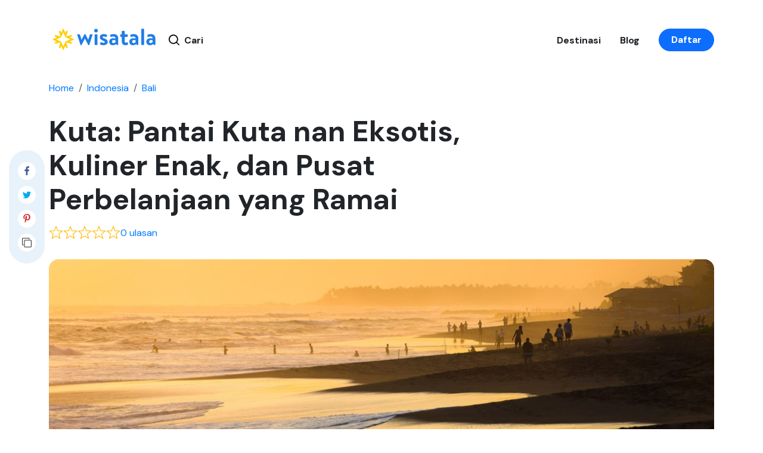

--- FILE ---
content_type: text/html; charset=UTF-8
request_url: https://www.wisatala.com/indonesia/bali/kuta/
body_size: 28905
content:
<!-- This page is cached by the Hummingbird Performance plugin v3.4.6 - https://wordpress.org/plugins/hummingbird-performance/. -->

<!DOCTYPE html>
<html lang="id">
<head>
    <meta charset="UTF-8">
    <meta name="viewport" content="width=device-width, initial-scale=1.0, maximum-scale=1.0, user-scalable=no">
    <meta name="theme-color" content="#207de9"/>
	<meta name="agd-partner-manual-verification" />
    <link rel="icon" type="image/svg" href="https://www.wisatala.com/wp-content/themes/wisatala/img/wisatala-favicon.svg">
    <link rel="profile" href="https://gmpg.org/xfn/11">
    <link rel="preconnect" href="https://fonts.googleapis.com">
    <link rel="preconnect" href="https://fonts.gstatic.com" crossorigin>

    <meta name='robots' content='index, follow, max-image-preview:large, max-snippet:-1, max-video-preview:-1' />

	<!-- This site is optimized with the Yoast SEO plugin v20.8 - https://yoast.com/wordpress/plugins/seo/ -->
	<title>Kuta: 25+ Panduan Wisata, Kuliner, Akomodasi &amp; Tips Terlengkap!</title>
	<meta name="description" content="Liburan di Kuta? Cek aktivitas di Pantai Kuta, Wisata Belanja, Kuliner, rekomendasi akomodasi lengkap, dan tips wisata liburan di Kuta." />
	<link rel="canonical" href="https://www.wisatala.com/indonesia/bali/kuta/" />
	<meta property="og:locale" content="en_US" />
	<meta property="og:type" content="article" />
	<meta property="og:title" content="Kuta: 25+ Panduan Wisata, Kuliner, Akomodasi &amp; Tips Terlengkap!" />
	<meta property="og:description" content="Liburan di Kuta? Cek aktivitas di Pantai Kuta, Wisata Belanja, Kuliner, rekomendasi akomodasi lengkap, dan tips wisata liburan di Kuta." />
	<meta property="og:url" content="https://www.wisatala.com/indonesia/bali/kuta/" />
	<meta property="og:site_name" content="Wisatala" />
	<meta property="article:modified_time" content="2025-05-19T13:38:34+00:00" />
	<meta property="og:image" content="https://www.wisatala.com/wp-content/uploads/2023/04/kuta.jpg" />
	<meta property="og:image:width" content="1300" />
	<meta property="og:image:height" content="478" />
	<meta property="og:image:type" content="image/jpeg" />
	<meta name="twitter:card" content="summary_large_image" />
	<meta name="twitter:label1" content="Est. reading time" />
	<meta name="twitter:data1" content="24 minutes" />
	<script type="application/ld+json" class="yoast-schema-graph">{"@context":"https://schema.org","@graph":[{"@type":"WebPage","@id":"https://www.wisatala.com/indonesia/bali/kuta/","url":"https://www.wisatala.com/indonesia/bali/kuta/","name":"Kuta: 25+ Panduan Wisata, Kuliner, Akomodasi & Tips Terlengkap!","isPartOf":{"@id":"https://www.wisatala.com/#website"},"primaryImageOfPage":{"@id":"https://www.wisatala.com/indonesia/bali/kuta/#primaryimage"},"image":{"@id":"https://www.wisatala.com/indonesia/bali/kuta/#primaryimage"},"thumbnailUrl":"https://www.wisatala.com/wp-content/uploads/2023/04/kuta.jpg","datePublished":"2023-04-01T14:25:05+00:00","dateModified":"2025-05-19T13:38:34+00:00","description":"Liburan di Kuta? Cek aktivitas di Pantai Kuta, Wisata Belanja, Kuliner, rekomendasi akomodasi lengkap, dan tips wisata liburan di Kuta.","breadcrumb":{"@id":"https://www.wisatala.com/indonesia/bali/kuta/#breadcrumb"},"inLanguage":"en-US","potentialAction":[{"@type":"ReadAction","target":["https://www.wisatala.com/indonesia/bali/kuta/"]}]},{"@type":"ImageObject","inLanguage":"en-US","@id":"https://www.wisatala.com/indonesia/bali/kuta/#primaryimage","url":"https://www.wisatala.com/wp-content/uploads/2023/04/kuta.jpg","contentUrl":"https://www.wisatala.com/wp-content/uploads/2023/04/kuta.jpg","width":1300,"height":478,"caption":"Kuta"},{"@type":"BreadcrumbList","@id":"https://www.wisatala.com/indonesia/bali/kuta/#breadcrumb","itemListElement":[{"@type":"ListItem","position":1,"name":"Home","item":"https://www.wisatala.com/"},{"@type":"ListItem","position":2,"name":"Indonesia","item":"https://www.wisatala.com/indonesia/"},{"@type":"ListItem","position":3,"name":"Bali","item":"https://www.wisatala.com/indonesia/bali/"},{"@type":"ListItem","position":4,"name":"Kuta"}]},{"@type":"WebSite","@id":"https://www.wisatala.com/#website","url":"https://www.wisatala.com/","name":"Wisatala","description":"","potentialAction":[{"@type":"SearchAction","target":{"@type":"EntryPoint","urlTemplate":"https://www.wisatala.com/?s={search_term_string}"},"query-input":"required name=search_term_string"}],"inLanguage":"en-US"}]}</script>
	<!-- / Yoast SEO plugin. -->


<link rel='dns-prefetch' href='//fonts.googleapis.com' />
<link rel='dns-prefetch' href='//hb.wpmucdn.com' />
<link href='https://fonts.gstatic.com' crossorigin='' rel='preconnect' />
<link rel='preconnect' href='https://fonts.googleapis.com' />
<link rel="alternate" title="oEmbed (JSON)" type="application/json+oembed" href="https://www.wisatala.com/wp-json/oembed/1.0/embed?url=https%3A%2F%2Fwww.wisatala.com%2Findonesia%2Fbali%2Fkuta%2F" />
<link rel="alternate" title="oEmbed (XML)" type="text/xml+oembed" href="https://www.wisatala.com/wp-json/oembed/1.0/embed?url=https%3A%2F%2Fwww.wisatala.com%2Findonesia%2Fbali%2Fkuta%2F&#038;format=xml" />
<style id='wp-img-auto-sizes-contain-inline-css' type='text/css'>
img:is([sizes=auto i],[sizes^="auto," i]){contain-intrinsic-size:3000px 1500px}
/*# sourceURL=wp-img-auto-sizes-contain-inline-css */
</style>
<style id='wp-emoji-styles-inline-css' type='text/css'>

	img.wp-smiley, img.emoji {
		display: inline !important;
		border: none !important;
		box-shadow: none !important;
		height: 1em !important;
		width: 1em !important;
		margin: 0 0.07em !important;
		vertical-align: -0.1em !important;
		background: none !important;
		padding: 0 !important;
	}
/*# sourceURL=wp-emoji-styles-inline-css */
</style>
<style id='wp-block-library-inline-css' type='text/css'>
:root{--wp-block-synced-color:#7a00df;--wp-block-synced-color--rgb:122,0,223;--wp-bound-block-color:var(--wp-block-synced-color);--wp-editor-canvas-background:#ddd;--wp-admin-theme-color:#007cba;--wp-admin-theme-color--rgb:0,124,186;--wp-admin-theme-color-darker-10:#006ba1;--wp-admin-theme-color-darker-10--rgb:0,107,160.5;--wp-admin-theme-color-darker-20:#005a87;--wp-admin-theme-color-darker-20--rgb:0,90,135;--wp-admin-border-width-focus:2px}@media (min-resolution:192dpi){:root{--wp-admin-border-width-focus:1.5px}}.wp-element-button{cursor:pointer}:root .has-very-light-gray-background-color{background-color:#eee}:root .has-very-dark-gray-background-color{background-color:#313131}:root .has-very-light-gray-color{color:#eee}:root .has-very-dark-gray-color{color:#313131}:root .has-vivid-green-cyan-to-vivid-cyan-blue-gradient-background{background:linear-gradient(135deg,#00d084,#0693e3)}:root .has-purple-crush-gradient-background{background:linear-gradient(135deg,#34e2e4,#4721fb 50%,#ab1dfe)}:root .has-hazy-dawn-gradient-background{background:linear-gradient(135deg,#faaca8,#dad0ec)}:root .has-subdued-olive-gradient-background{background:linear-gradient(135deg,#fafae1,#67a671)}:root .has-atomic-cream-gradient-background{background:linear-gradient(135deg,#fdd79a,#004a59)}:root .has-nightshade-gradient-background{background:linear-gradient(135deg,#330968,#31cdcf)}:root .has-midnight-gradient-background{background:linear-gradient(135deg,#020381,#2874fc)}:root{--wp--preset--font-size--normal:16px;--wp--preset--font-size--huge:42px}.has-regular-font-size{font-size:1em}.has-larger-font-size{font-size:2.625em}.has-normal-font-size{font-size:var(--wp--preset--font-size--normal)}.has-huge-font-size{font-size:var(--wp--preset--font-size--huge)}.has-text-align-center{text-align:center}.has-text-align-left{text-align:left}.has-text-align-right{text-align:right}.has-fit-text{white-space:nowrap!important}#end-resizable-editor-section{display:none}.aligncenter{clear:both}.items-justified-left{justify-content:flex-start}.items-justified-center{justify-content:center}.items-justified-right{justify-content:flex-end}.items-justified-space-between{justify-content:space-between}.screen-reader-text{border:0;clip-path:inset(50%);height:1px;margin:-1px;overflow:hidden;padding:0;position:absolute;width:1px;word-wrap:normal!important}.screen-reader-text:focus{background-color:#ddd;clip-path:none;color:#444;display:block;font-size:1em;height:auto;left:5px;line-height:normal;padding:15px 23px 14px;text-decoration:none;top:5px;width:auto;z-index:100000}html :where(.has-border-color){border-style:solid}html :where([style*=border-top-color]){border-top-style:solid}html :where([style*=border-right-color]){border-right-style:solid}html :where([style*=border-bottom-color]){border-bottom-style:solid}html :where([style*=border-left-color]){border-left-style:solid}html :where([style*=border-width]){border-style:solid}html :where([style*=border-top-width]){border-top-style:solid}html :where([style*=border-right-width]){border-right-style:solid}html :where([style*=border-bottom-width]){border-bottom-style:solid}html :where([style*=border-left-width]){border-left-style:solid}html :where(img[class*=wp-image-]){height:auto;max-width:100%}:where(figure){margin:0 0 1em}html :where(.is-position-sticky){--wp-admin--admin-bar--position-offset:var(--wp-admin--admin-bar--height,0px)}@media screen and (max-width:600px){html :where(.is-position-sticky){--wp-admin--admin-bar--position-offset:0px}}

/*# sourceURL=wp-block-library-inline-css */
</style><style id='global-styles-inline-css' type='text/css'>
:root{--wp--preset--aspect-ratio--square: 1;--wp--preset--aspect-ratio--4-3: 4/3;--wp--preset--aspect-ratio--3-4: 3/4;--wp--preset--aspect-ratio--3-2: 3/2;--wp--preset--aspect-ratio--2-3: 2/3;--wp--preset--aspect-ratio--16-9: 16/9;--wp--preset--aspect-ratio--9-16: 9/16;--wp--preset--color--black: #000000;--wp--preset--color--cyan-bluish-gray: #abb8c3;--wp--preset--color--white: #ffffff;--wp--preset--color--pale-pink: #f78da7;--wp--preset--color--vivid-red: #cf2e2e;--wp--preset--color--luminous-vivid-orange: #ff6900;--wp--preset--color--luminous-vivid-amber: #fcb900;--wp--preset--color--light-green-cyan: #7bdcb5;--wp--preset--color--vivid-green-cyan: #00d084;--wp--preset--color--pale-cyan-blue: #8ed1fc;--wp--preset--color--vivid-cyan-blue: #0693e3;--wp--preset--color--vivid-purple: #9b51e0;--wp--preset--gradient--vivid-cyan-blue-to-vivid-purple: linear-gradient(135deg,rgb(6,147,227) 0%,rgb(155,81,224) 100%);--wp--preset--gradient--light-green-cyan-to-vivid-green-cyan: linear-gradient(135deg,rgb(122,220,180) 0%,rgb(0,208,130) 100%);--wp--preset--gradient--luminous-vivid-amber-to-luminous-vivid-orange: linear-gradient(135deg,rgb(252,185,0) 0%,rgb(255,105,0) 100%);--wp--preset--gradient--luminous-vivid-orange-to-vivid-red: linear-gradient(135deg,rgb(255,105,0) 0%,rgb(207,46,46) 100%);--wp--preset--gradient--very-light-gray-to-cyan-bluish-gray: linear-gradient(135deg,rgb(238,238,238) 0%,rgb(169,184,195) 100%);--wp--preset--gradient--cool-to-warm-spectrum: linear-gradient(135deg,rgb(74,234,220) 0%,rgb(151,120,209) 20%,rgb(207,42,186) 40%,rgb(238,44,130) 60%,rgb(251,105,98) 80%,rgb(254,248,76) 100%);--wp--preset--gradient--blush-light-purple: linear-gradient(135deg,rgb(255,206,236) 0%,rgb(152,150,240) 100%);--wp--preset--gradient--blush-bordeaux: linear-gradient(135deg,rgb(254,205,165) 0%,rgb(254,45,45) 50%,rgb(107,0,62) 100%);--wp--preset--gradient--luminous-dusk: linear-gradient(135deg,rgb(255,203,112) 0%,rgb(199,81,192) 50%,rgb(65,88,208) 100%);--wp--preset--gradient--pale-ocean: linear-gradient(135deg,rgb(255,245,203) 0%,rgb(182,227,212) 50%,rgb(51,167,181) 100%);--wp--preset--gradient--electric-grass: linear-gradient(135deg,rgb(202,248,128) 0%,rgb(113,206,126) 100%);--wp--preset--gradient--midnight: linear-gradient(135deg,rgb(2,3,129) 0%,rgb(40,116,252) 100%);--wp--preset--font-size--small: 13px;--wp--preset--font-size--medium: 20px;--wp--preset--font-size--large: 36px;--wp--preset--font-size--x-large: 42px;--wp--preset--spacing--20: 0.44rem;--wp--preset--spacing--30: 0.67rem;--wp--preset--spacing--40: 1rem;--wp--preset--spacing--50: 1.5rem;--wp--preset--spacing--60: 2.25rem;--wp--preset--spacing--70: 3.38rem;--wp--preset--spacing--80: 5.06rem;--wp--preset--shadow--natural: 6px 6px 9px rgba(0, 0, 0, 0.2);--wp--preset--shadow--deep: 12px 12px 50px rgba(0, 0, 0, 0.4);--wp--preset--shadow--sharp: 6px 6px 0px rgba(0, 0, 0, 0.2);--wp--preset--shadow--outlined: 6px 6px 0px -3px rgb(255, 255, 255), 6px 6px rgb(0, 0, 0);--wp--preset--shadow--crisp: 6px 6px 0px rgb(0, 0, 0);}:where(.is-layout-flex){gap: 0.5em;}:where(.is-layout-grid){gap: 0.5em;}body .is-layout-flex{display: flex;}.is-layout-flex{flex-wrap: wrap;align-items: center;}.is-layout-flex > :is(*, div){margin: 0;}body .is-layout-grid{display: grid;}.is-layout-grid > :is(*, div){margin: 0;}:where(.wp-block-columns.is-layout-flex){gap: 2em;}:where(.wp-block-columns.is-layout-grid){gap: 2em;}:where(.wp-block-post-template.is-layout-flex){gap: 1.25em;}:where(.wp-block-post-template.is-layout-grid){gap: 1.25em;}.has-black-color{color: var(--wp--preset--color--black) !important;}.has-cyan-bluish-gray-color{color: var(--wp--preset--color--cyan-bluish-gray) !important;}.has-white-color{color: var(--wp--preset--color--white) !important;}.has-pale-pink-color{color: var(--wp--preset--color--pale-pink) !important;}.has-vivid-red-color{color: var(--wp--preset--color--vivid-red) !important;}.has-luminous-vivid-orange-color{color: var(--wp--preset--color--luminous-vivid-orange) !important;}.has-luminous-vivid-amber-color{color: var(--wp--preset--color--luminous-vivid-amber) !important;}.has-light-green-cyan-color{color: var(--wp--preset--color--light-green-cyan) !important;}.has-vivid-green-cyan-color{color: var(--wp--preset--color--vivid-green-cyan) !important;}.has-pale-cyan-blue-color{color: var(--wp--preset--color--pale-cyan-blue) !important;}.has-vivid-cyan-blue-color{color: var(--wp--preset--color--vivid-cyan-blue) !important;}.has-vivid-purple-color{color: var(--wp--preset--color--vivid-purple) !important;}.has-black-background-color{background-color: var(--wp--preset--color--black) !important;}.has-cyan-bluish-gray-background-color{background-color: var(--wp--preset--color--cyan-bluish-gray) !important;}.has-white-background-color{background-color: var(--wp--preset--color--white) !important;}.has-pale-pink-background-color{background-color: var(--wp--preset--color--pale-pink) !important;}.has-vivid-red-background-color{background-color: var(--wp--preset--color--vivid-red) !important;}.has-luminous-vivid-orange-background-color{background-color: var(--wp--preset--color--luminous-vivid-orange) !important;}.has-luminous-vivid-amber-background-color{background-color: var(--wp--preset--color--luminous-vivid-amber) !important;}.has-light-green-cyan-background-color{background-color: var(--wp--preset--color--light-green-cyan) !important;}.has-vivid-green-cyan-background-color{background-color: var(--wp--preset--color--vivid-green-cyan) !important;}.has-pale-cyan-blue-background-color{background-color: var(--wp--preset--color--pale-cyan-blue) !important;}.has-vivid-cyan-blue-background-color{background-color: var(--wp--preset--color--vivid-cyan-blue) !important;}.has-vivid-purple-background-color{background-color: var(--wp--preset--color--vivid-purple) !important;}.has-black-border-color{border-color: var(--wp--preset--color--black) !important;}.has-cyan-bluish-gray-border-color{border-color: var(--wp--preset--color--cyan-bluish-gray) !important;}.has-white-border-color{border-color: var(--wp--preset--color--white) !important;}.has-pale-pink-border-color{border-color: var(--wp--preset--color--pale-pink) !important;}.has-vivid-red-border-color{border-color: var(--wp--preset--color--vivid-red) !important;}.has-luminous-vivid-orange-border-color{border-color: var(--wp--preset--color--luminous-vivid-orange) !important;}.has-luminous-vivid-amber-border-color{border-color: var(--wp--preset--color--luminous-vivid-amber) !important;}.has-light-green-cyan-border-color{border-color: var(--wp--preset--color--light-green-cyan) !important;}.has-vivid-green-cyan-border-color{border-color: var(--wp--preset--color--vivid-green-cyan) !important;}.has-pale-cyan-blue-border-color{border-color: var(--wp--preset--color--pale-cyan-blue) !important;}.has-vivid-cyan-blue-border-color{border-color: var(--wp--preset--color--vivid-cyan-blue) !important;}.has-vivid-purple-border-color{border-color: var(--wp--preset--color--vivid-purple) !important;}.has-vivid-cyan-blue-to-vivid-purple-gradient-background{background: var(--wp--preset--gradient--vivid-cyan-blue-to-vivid-purple) !important;}.has-light-green-cyan-to-vivid-green-cyan-gradient-background{background: var(--wp--preset--gradient--light-green-cyan-to-vivid-green-cyan) !important;}.has-luminous-vivid-amber-to-luminous-vivid-orange-gradient-background{background: var(--wp--preset--gradient--luminous-vivid-amber-to-luminous-vivid-orange) !important;}.has-luminous-vivid-orange-to-vivid-red-gradient-background{background: var(--wp--preset--gradient--luminous-vivid-orange-to-vivid-red) !important;}.has-very-light-gray-to-cyan-bluish-gray-gradient-background{background: var(--wp--preset--gradient--very-light-gray-to-cyan-bluish-gray) !important;}.has-cool-to-warm-spectrum-gradient-background{background: var(--wp--preset--gradient--cool-to-warm-spectrum) !important;}.has-blush-light-purple-gradient-background{background: var(--wp--preset--gradient--blush-light-purple) !important;}.has-blush-bordeaux-gradient-background{background: var(--wp--preset--gradient--blush-bordeaux) !important;}.has-luminous-dusk-gradient-background{background: var(--wp--preset--gradient--luminous-dusk) !important;}.has-pale-ocean-gradient-background{background: var(--wp--preset--gradient--pale-ocean) !important;}.has-electric-grass-gradient-background{background: var(--wp--preset--gradient--electric-grass) !important;}.has-midnight-gradient-background{background: var(--wp--preset--gradient--midnight) !important;}.has-small-font-size{font-size: var(--wp--preset--font-size--small) !important;}.has-medium-font-size{font-size: var(--wp--preset--font-size--medium) !important;}.has-large-font-size{font-size: var(--wp--preset--font-size--large) !important;}.has-x-large-font-size{font-size: var(--wp--preset--font-size--x-large) !important;}
/*# sourceURL=global-styles-inline-css */
</style>

<style id='classic-theme-styles-inline-css' type='text/css'>
/*! This file is auto-generated */
.wp-block-button__link{color:#fff;background-color:#32373c;border-radius:9999px;box-shadow:none;text-decoration:none;padding:calc(.667em + 2px) calc(1.333em + 2px);font-size:1.125em}.wp-block-file__button{background:#32373c;color:#fff;text-decoration:none}
/*# sourceURL=/wp-includes/css/classic-themes.min.css */
</style>
<link rel='stylesheet' id='wphb-1-css' href='https://hb.wpmucdn.com/www.wisatala.com/ce260bfa-928c-48f1-9929-6ae9bcbef24b.css' type='text/css' media='all' />
<link rel="preload" as="style" href="https://fonts.googleapis.com/css2?family=DM+Sans:ital,wght@0,400;0,500;0,700;1,400&#038;display=swap" /><link rel='stylesheet' id='fonts-css' href='https://fonts.googleapis.com/css2?family=DM+Sans:ital,wght@0,400;0,500;0,700;1,400&#038;display=swap' type='text/css' media='print' onload='this.media=&#34;all&#34;' />
<link rel='stylesheet' id='wphb-2-css' href='https://hb.wpmucdn.com/www.wisatala.com/3ed2bcfe-5e48-4c6e-9fd6-5adee8a59ab0.css' type='text/css' media='all' />
<style id='wphb-2-inline-css' type='text/css'>
.essb-mobile-sharebottom .essb_links .essb_icon { height: 40px!important; background-size: 30px!important; width: 50%!important; } .essb_displayed_sidebar { z-index: 100000; } .essb_displayed_sidebar a:hover { opacity:1; }.essb_displayed_sidebar_right, .essb_displayed_sidebar{top:35%!important;}.essb_displayed_sidebar{left:15px!important;}.essb_displayed_sidebar_right{right:15px!important;}
/*# sourceURL=wphb-2-inline-css */
</style>
<style id='wp-block-button-inline-css' type='text/css'>
.wp-block-button__link{align-content:center;box-sizing:border-box;cursor:pointer;display:inline-block;height:100%;text-align:center;word-break:break-word}.wp-block-button__link.aligncenter{text-align:center}.wp-block-button__link.alignright{text-align:right}:where(.wp-block-button__link){border-radius:9999px;box-shadow:none;padding:calc(.667em + 2px) calc(1.333em + 2px);text-decoration:none}.wp-block-button[style*=text-decoration] .wp-block-button__link{text-decoration:inherit}.wp-block-buttons>.wp-block-button.has-custom-width{max-width:none}.wp-block-buttons>.wp-block-button.has-custom-width .wp-block-button__link{width:100%}.wp-block-buttons>.wp-block-button.has-custom-font-size .wp-block-button__link{font-size:inherit}.wp-block-buttons>.wp-block-button.wp-block-button__width-25{width:calc(25% - var(--wp--style--block-gap, .5em)*.75)}.wp-block-buttons>.wp-block-button.wp-block-button__width-50{width:calc(50% - var(--wp--style--block-gap, .5em)*.5)}.wp-block-buttons>.wp-block-button.wp-block-button__width-75{width:calc(75% - var(--wp--style--block-gap, .5em)*.25)}.wp-block-buttons>.wp-block-button.wp-block-button__width-100{flex-basis:100%;width:100%}.wp-block-buttons.is-vertical>.wp-block-button.wp-block-button__width-25{width:25%}.wp-block-buttons.is-vertical>.wp-block-button.wp-block-button__width-50{width:50%}.wp-block-buttons.is-vertical>.wp-block-button.wp-block-button__width-75{width:75%}.wp-block-button.is-style-squared,.wp-block-button__link.wp-block-button.is-style-squared{border-radius:0}.wp-block-button.no-border-radius,.wp-block-button__link.no-border-radius{border-radius:0!important}:root :where(.wp-block-button .wp-block-button__link.is-style-outline),:root :where(.wp-block-button.is-style-outline>.wp-block-button__link){border:2px solid;padding:.667em 1.333em}:root :where(.wp-block-button .wp-block-button__link.is-style-outline:not(.has-text-color)),:root :where(.wp-block-button.is-style-outline>.wp-block-button__link:not(.has-text-color)){color:currentColor}:root :where(.wp-block-button .wp-block-button__link.is-style-outline:not(.has-background)),:root :where(.wp-block-button.is-style-outline>.wp-block-button__link:not(.has-background)){background-color:initial;background-image:none}
/*# sourceURL=https://www.wisatala.com/wp-includes/blocks/button/style.min.css */
</style>
<style id='wp-block-search-inline-css' type='text/css'>
.wp-block-search__button{margin-left:10px;word-break:normal}.wp-block-search__button.has-icon{line-height:0}.wp-block-search__button svg{height:1.25em;min-height:24px;min-width:24px;width:1.25em;fill:currentColor;vertical-align:text-bottom}:where(.wp-block-search__button){border:1px solid #ccc;padding:6px 10px}.wp-block-search__inside-wrapper{display:flex;flex:auto;flex-wrap:nowrap;max-width:100%}.wp-block-search__label{width:100%}.wp-block-search.wp-block-search__button-only .wp-block-search__button{box-sizing:border-box;display:flex;flex-shrink:0;justify-content:center;margin-left:0;max-width:100%}.wp-block-search.wp-block-search__button-only .wp-block-search__inside-wrapper{min-width:0!important;transition-property:width}.wp-block-search.wp-block-search__button-only .wp-block-search__input{flex-basis:100%;transition-duration:.3s}.wp-block-search.wp-block-search__button-only.wp-block-search__searchfield-hidden,.wp-block-search.wp-block-search__button-only.wp-block-search__searchfield-hidden .wp-block-search__inside-wrapper{overflow:hidden}.wp-block-search.wp-block-search__button-only.wp-block-search__searchfield-hidden .wp-block-search__input{border-left-width:0!important;border-right-width:0!important;flex-basis:0;flex-grow:0;margin:0;min-width:0!important;padding-left:0!important;padding-right:0!important;width:0!important}:where(.wp-block-search__input){appearance:none;border:1px solid #949494;flex-grow:1;font-family:inherit;font-size:inherit;font-style:inherit;font-weight:inherit;letter-spacing:inherit;line-height:inherit;margin-left:0;margin-right:0;min-width:3rem;padding:8px;text-decoration:unset!important;text-transform:inherit}:where(.wp-block-search__button-inside .wp-block-search__inside-wrapper){background-color:#fff;border:1px solid #949494;box-sizing:border-box;padding:4px}:where(.wp-block-search__button-inside .wp-block-search__inside-wrapper) .wp-block-search__input{border:none;border-radius:0;padding:0 4px}:where(.wp-block-search__button-inside .wp-block-search__inside-wrapper) .wp-block-search__input:focus{outline:none}:where(.wp-block-search__button-inside .wp-block-search__inside-wrapper) :where(.wp-block-search__button){padding:4px 8px}.wp-block-search.aligncenter .wp-block-search__inside-wrapper{margin:auto}.wp-block[data-align=right] .wp-block-search.wp-block-search__button-only .wp-block-search__inside-wrapper{float:right}
/*# sourceURL=https://www.wisatala.com/wp-includes/blocks/search/style.min.css */
</style>
<link rel='stylesheet' id='site-reviews-css' href='https://hb.wpmucdn.com/www.wisatala.com/dc0f3ab5-b3c2-4d13-a62c-34801f7dcf51.css' type='text/css' media='all' />
<style id='site-reviews-inline-css' type='text/css'>
.glsr-star-empty,.glsr-star-rating--stars[class*=" s"]>span{background-image:url(https://www.wisatala.com/wp-content/plugins/site-reviews/assets/images/stars/default/star-empty.svg)!important}.glsr-field-is-invalid .glsr-star-rating--stars[class*=" s"]>span{background-image:url(https://www.wisatala.com/wp-content/plugins/site-reviews/assets/images/stars/default/star-error.svg)!important}.glsr-star-half{background-image:url(https://www.wisatala.com/wp-content/plugins/site-reviews/assets/images/stars/default/star-half.svg)!important}.glsr-star-full,.glsr-star-rating--stars[class*=" s"]>span.gl-active,.glsr-star-rating--stars[class*=" s"]>span.gl-active.gl-selected{background-image:url(https://www.wisatala.com/wp-content/plugins/site-reviews/assets/images/stars/default/star-full.svg)!important}

/*# sourceURL=site-reviews-inline-css */
</style>
<script type="text/javascript" src="https://hb.wpmucdn.com/www.wisatala.com/0acf826b-2e2f-4ace-8e83-5215fb93794d.js" id="wphb-3-js"></script>
<link rel="https://api.w.org/" href="https://www.wisatala.com/wp-json/" /><link rel="alternate" title="JSON" type="application/json" href="https://www.wisatala.com/wp-json/wp/v2/pages/454" /><link rel="EditURI" type="application/rsd+xml" title="RSD" href="https://www.wisatala.com/xmlrpc.php?rsd" />
<meta name="generator" content="WordPress 6.9" />
<link rel='shortlink' href='https://www.wisatala.com/?p=454' />
        <!-- MailerLite Universal -->
        <script>
            (function(w,d,e,u,f,l,n){w[f]=w[f]||function(){(w[f].q=w[f].q||[])
                .push(arguments);},l=d.createElement(e),l.async=1,l.src=u,
                n=d.getElementsByTagName(e)[0],n.parentNode.insertBefore(l,n);})
            (window,document,'script','https://assets.mailerlite.com/js/universal.js','ml');
            ml('account', '454194');
            ml('enablePopups', false);
        </script>
        <!-- End MailerLite Universal -->
        		<script>
			document.documentElement.className = document.documentElement.className.replace( 'no-js', 'js' );
		</script>
				<style>
			.no-js img.lazyload { display: none; }
			figure.wp-block-image img.lazyloading { min-width: 150px; }
							.lazyload, .lazyloading { opacity: 0; }
				.lazyloaded {
					opacity: 1;
					transition: opacity 400ms;
					transition-delay: 0ms;
				}
					</style>
			
	<!-- Google Tag Manager -->
	<script>(function(w,d,s,l,i){w[l]=w[l]||[];w[l].push({'gtm.start':
	new Date().getTime(),event:'gtm.js'});var f=d.getElementsByTagName(s)[0],
	j=d.createElement(s),dl=l!='dataLayer'?'&l='+l:'';j.async=true;j.src=
	'https://www.googletagmanager.com/gtm.js?id='+i+dl;f.parentNode.insertBefore(j,f);
	})(window,document,'script','dataLayer','GTM-WMDNS6D');</script>
	<!-- End Google Tag Manager -->
	
	<script async src="https://pagead2.googlesyndication.com/pagead/js/adsbygoogle.js?client=ca-pub-5921838491657196" crossorigin="anonymous"></script>
</head>

<body class="wp-singular page-template page-template-subdestination page-template-subdestination-php page page-id-454 page-child parent-pageid-451 wp-theme-wisatala essb-8.4">
	
	<!-- Google Tag Manager (noscript) -->
	<noscript><iframe  height="0" width="0" style="display:none;visibility:hidden" data-src="https://www.googletagmanager.com/ns.html?id=GTM-WMDNS6D" class="lazyload" src="[data-uri]"></iframe></noscript>
	<!-- End Google Tag Manager (noscript) -->
	
	
    <div class="menu-wrap d-md-none ">
        <input type="checkbox" class="toggler">
        <div class="hamburger">
            <div></div>
        </div>
        <div class="menu">
            <div>
                <div>
                    <ul class="list-unstyled">
                        <li><a href="/" title="Wisatala Home">Home</a></li>
                        <li><a href="/destinasi/" title="Destinasi">Destinasi</a></li>
                        <li><a href="/blog/" title="Wisatala Blog">Blog</a></li>
                    </ul>
                </div>
            </div>
        </div>
      </div>

    <div class="container  start-0 end-0 position-relative">
        <nav id="main-nav" class="d-flex flex-wrap justify-content-center position-relative z-2 py-3 py-md-5 header">
          <a href="/" class="d-flex mb-3 mb-md-0">
            <img src="https://www.wisatala.com/wp-content/themes/wisatala/img/wisatala-logo.svg" alt="Wisatala" height="36" width="185" class="no-lazyload" />
          </a>

          <ul class="nav nav-pills me-md-auto search">
            <li class="nav-item"><a href="javascript:void(0)" class="nav-link nav-search-link"><img src="https://www.wisatala.com/wp-content/themes/wisatala/img/icon-search.svg" alt="Cari" height="18" width="18" class="no-lazyload me-1" /> <span class="d-none d-md-inline">Cari</span></a></li>
          </ul>

          <ul class="nav nav-pills d-none d-md-flex">
            <li class="nav-item"><a href="/destinasi/" class="nav-link" title="Destinasi">Destinasi</a></li>
            <li class="nav-item"><a href="/blog/" class="nav-link" title="Wisatala Blog">Blog</a></li>
            <!--<li class="nav-item"><a href="#" class="nav-link">Shop</a></li>-->
            <li class="nav-item ms-3"><button onclick="window.location.href='/newsletter/';" type="button" class="btn btn-primary"><strong>Daftar</strong></button></li>
          </ul>
        </nav>
        <div class="search-bar">
            <form class="search-bar-form">
                <img src="/wp-content/themes/wisatala/img/icon-search.svg" alt="Cari" height="18" width="18" class="no-lazyload search-icon">
                <input type="text" name="search" class="form-control search-bar-input" placeholder="Cari destinasi" autocomplete="off" />
                <button type="button" class="btn close-search-btn">
                    <img src="/wp-content/themes/wisatala/img/icon-close.svg" alt="Cari" height="18" width="18" class="no-lazyload">
                </button>
            </form>
            <div class="search-placeholder">
                <h6 class="mb-3">Destinasi Populer</h6>
<ul class="list-unstyled">
	<li><h5 class="result-title mb-3"><a href="/indonesia/bali/" title="Bali"><img  width="16" height="16"  data-src="https://www.wisatala.com/wp-content/uploads/2023/02/icon-marker.svg" class="result-icon lazyload" src="[data-uri]"><noscript><img  width="16" height="16"  data-src="https://www.wisatala.com/wp-content/uploads/2023/02/icon-marker.svg" class="result-icon lazyload" src="[data-uri]"><noscript><img  width="16" height="16"  data-src="https://www.wisatala.com/wp-content/uploads/2023/02/icon-marker.svg" class="result-icon lazyload" src="[data-uri]"><noscript><img  width="16" height="16"  data-src="https://www.wisatala.com/wp-content/uploads/2023/02/icon-marker.svg" class="result-icon lazyload" src="[data-uri]"><noscript><img  width="16" height="16"  data-src="https://www.wisatala.com/wp-content/uploads/2023/02/icon-marker.svg" class="result-icon lazyload" src="[data-uri]"><noscript><img class="result-icon" width="16" height="16" src="https://www.wisatala.com/wp-content/uploads/2023/02/icon-marker.svg"></noscript></noscript></noscript></noscript></noscript>Bali</a></h5></li>
	<li><h5 class="result-title mb-3"><a href="/indonesia/bandung/" title="Bandung"><img  width="16" height="16"  data-src="https://www.wisatala.com/wp-content/uploads/2023/02/icon-marker.svg" class="result-icon lazyload" src="[data-uri]"><noscript><img  width="16" height="16"  data-src="https://www.wisatala.com/wp-content/uploads/2023/02/icon-marker.svg" class="result-icon lazyload" src="[data-uri]"><noscript><img  width="16" height="16"  data-src="https://www.wisatala.com/wp-content/uploads/2023/02/icon-marker.svg" class="result-icon lazyload" src="[data-uri]"><noscript><img  width="16" height="16"  data-src="https://www.wisatala.com/wp-content/uploads/2023/02/icon-marker.svg" class="result-icon lazyload" src="[data-uri]"><noscript><img  width="16" height="16"  data-src="https://www.wisatala.com/wp-content/uploads/2023/02/icon-marker.svg" class="result-icon lazyload" src="[data-uri]"><noscript><img class="result-icon" width="16" height="16" src="https://www.wisatala.com/wp-content/uploads/2023/02/icon-marker.svg"></noscript></noscript></noscript></noscript></noscript>Bandung</a></h5></li>
	<li><h5 class="result-title mb-3"><a href="/indonesia/bogor/" title="Bogor"><img  width="16" height="16"  data-src="https://www.wisatala.com/wp-content/uploads/2023/02/icon-marker.svg" class="result-icon lazyload" src="[data-uri]"><noscript><img  width="16" height="16"  data-src="https://www.wisatala.com/wp-content/uploads/2023/02/icon-marker.svg" class="result-icon lazyload" src="[data-uri]"><noscript><img  width="16" height="16"  data-src="https://www.wisatala.com/wp-content/uploads/2023/02/icon-marker.svg" class="result-icon lazyload" src="[data-uri]"><noscript><img  width="16" height="16"  data-src="https://www.wisatala.com/wp-content/uploads/2023/02/icon-marker.svg" class="result-icon lazyload" src="[data-uri]"><noscript><img  width="16" height="16"  data-src="https://www.wisatala.com/wp-content/uploads/2023/02/icon-marker.svg" class="result-icon lazyload" src="[data-uri]"><noscript><img class="result-icon" width="16" height="16" src="https://www.wisatala.com/wp-content/uploads/2023/02/icon-marker.svg"></noscript></noscript></noscript></noscript></noscript>Bogor</a></h5></li>
	<li><h5 class="result-title mb-3"><a href="/indonesia/magelang/" title="Magelang"><img  width="16" height="16"  data-src="https://www.wisatala.com/wp-content/uploads/2023/02/icon-marker.svg" class="result-icon lazyload" src="[data-uri]"><noscript><img  width="16" height="16"  data-src="https://www.wisatala.com/wp-content/uploads/2023/02/icon-marker.svg" class="result-icon lazyload" src="[data-uri]"><noscript><img  width="16" height="16"  data-src="https://www.wisatala.com/wp-content/uploads/2023/02/icon-marker.svg" class="result-icon lazyload" src="[data-uri]"><noscript><img  width="16" height="16"  data-src="https://www.wisatala.com/wp-content/uploads/2023/02/icon-marker.svg" class="result-icon lazyload" src="[data-uri]"><noscript><img  width="16" height="16"  data-src="https://www.wisatala.com/wp-content/uploads/2023/02/icon-marker.svg" class="result-icon lazyload" src="[data-uri]"><noscript><img class="result-icon" width="16" height="16" src="https://www.wisatala.com/wp-content/uploads/2023/02/icon-marker.svg"></noscript></noscript></noscript></noscript></noscript>Magelang</a></h5></li>
	<li><h5 class="result-title mb-3"><a href="/indonesia/yogyakarta/" title="Yogyakarta"><img  width="16" height="16"  data-src="https://www.wisatala.com/wp-content/uploads/2023/02/icon-marker.svg" class="result-icon lazyload" src="[data-uri]"><noscript><img  width="16" height="16"  data-src="https://www.wisatala.com/wp-content/uploads/2023/02/icon-marker.svg" class="result-icon lazyload" src="[data-uri]"><noscript><img  width="16" height="16"  data-src="https://www.wisatala.com/wp-content/uploads/2023/02/icon-marker.svg" class="result-icon lazyload" src="[data-uri]"><noscript><img  width="16" height="16"  data-src="https://www.wisatala.com/wp-content/uploads/2023/02/icon-marker.svg" class="result-icon lazyload" src="[data-uri]"><noscript><img  width="16" height="16"  data-src="https://www.wisatala.com/wp-content/uploads/2023/02/icon-marker.svg" class="result-icon lazyload" src="[data-uri]"><noscript><img class="result-icon" width="16" height="16" src="https://www.wisatala.com/wp-content/uploads/2023/02/icon-marker.svg"></noscript></noscript></noscript></noscript></noscript>Yogyakarta</a></h5></li>
</ul>
<hr />
<h6>Top blogs</h6>
					
		<div class="search-result">
		<div class="result-info">
			<a href="https://www.wisatala.com/wisata-bali/" rel="bookmark" title="99+ Tempat Wisata di Bali Terpopuler: Panduan Terlengkap di 2025!"><h5 class="result-title">99+ Tempat Wisata di Bali Terpopuler: Panduan Terlengkap di 2025!</h5></a>
			<div class="result-subtitle">            
				22 April 2023 &middot; Waktu baca 64 menit			</div>			
		</div>
				<div class="result-thumb">
			<a href="https://www.wisatala.com/wisata-bali/" rel="bookmark" title="99+ Tempat Wisata di Bali Terpopuler: Panduan Terlengkap di 2025!"><img width="80" height="80"   alt="Tempat Wisata di Bali" decoding="async" data-src="https://www.wisatala.com/wp-content/uploads/2023/04/tempat-wisata-di-bali-80x80.jpg" class="attachment-thumb size-thumb wp-post-image lazyload" src="[data-uri]" /><noscript><img width="80" height="80" src="https://www.wisatala.com/wp-content/uploads/2023/04/tempat-wisata-di-bali-80x80.jpg" class="attachment-thumb size-thumb wp-post-image" alt="Tempat Wisata di Bali" decoding="async" /></noscript></a>
		</div>
			</div>
		<div class="search-result">
		<div class="result-info">
			<a href="https://www.wisatala.com/tempat-wisata-jogja/" rel="bookmark" title="79+ Tempat Wisata Jogja Terbaik di 2025, Terlengkap &#038; Terupdate!"><h5 class="result-title">79+ Tempat Wisata Jogja Terbaik di 2025, Terlengkap &#038; Terupdate!</h5></a>
			<div class="result-subtitle">            
				14 March 2023 &middot; Waktu baca 53 menit			</div>			
		</div>
				<div class="result-thumb">
			<a href="https://www.wisatala.com/tempat-wisata-jogja/" rel="bookmark" title="79+ Tempat Wisata Jogja Terbaik di 2025, Terlengkap &#038; Terupdate!"><img width="80" height="80"   alt="Tempat Wisata di Jogja" decoding="async" data-src="https://www.wisatala.com/wp-content/uploads/2023/03/tempat-wisata-di-jogja-80x80.jpg" class="attachment-thumb size-thumb wp-post-image lazyload" src="[data-uri]" /><noscript><img width="80" height="80" src="https://www.wisatala.com/wp-content/uploads/2023/03/tempat-wisata-di-jogja-80x80.jpg" class="attachment-thumb size-thumb wp-post-image" alt="Tempat Wisata di Jogja" decoding="async" /></noscript></a>
		</div>
			</div>
		<div class="search-result">
		<div class="result-info">
			<a href="https://www.wisatala.com/wisata-bandung/" rel="bookmark" title="87 Tempat Wisata di Bandung Terpopuler, Panduan Terlengkap di 2025!"><h5 class="result-title">87 Tempat Wisata di Bandung Terpopuler, Panduan Terlengkap di 2025!</h5></a>
			<div class="result-subtitle">            
				12 March 2024 &middot; Waktu baca 62 menit			</div>			
		</div>
				<div class="result-thumb">
			<a href="https://www.wisatala.com/wisata-bandung/" rel="bookmark" title="87 Tempat Wisata di Bandung Terpopuler, Panduan Terlengkap di 2025!"><img width="80" height="80"   alt="Wisata Bandung" decoding="async" data-src="https://www.wisatala.com/wp-content/uploads/2024/03/wisata-bandung-80x80.jpg" class="attachment-thumb size-thumb wp-post-image lazyload" src="[data-uri]" /><noscript><img width="80" height="80" src="https://www.wisatala.com/wp-content/uploads/2024/03/wisata-bandung-80x80.jpg" class="attachment-thumb size-thumb wp-post-image" alt="Wisata Bandung" decoding="async" /></noscript></a>
		</div>
			</div>
	
<a href="/blog/" title="Semua Blog" class="btn btn-outline mt-3">Semua Blog</a>            </div>
            <div id="search-results"></div>
            <div class="more-results-link-wrap"></div>
        </div>
    </div>
	<div itemscope itemtype="http://schema.org/Article">
		
		<nav>
			<div class="container">  
				<ol class="breadcrumb" itemscope="" itemType="http://schema.org/BreadcrumbList">
					<li class="breadcrumb-item" itemscope="" itemProp="itemListElement" itemType="http://schema.org/ListItem"><a href="/" title="Home" itemProp="item"><span itemProp="name">Home</span></a><meta itemProp="position" content="1"/></li>
					<li class='breadcrumb-item' itemscope='' itemProp='itemListElement' itemType='http://schema.org/ListItem'><a class='breadcrumb-link-2' href='https://www.wisatala.com/indonesia/' title='Indonesia' itemProp='item'><span itemProp='name'>Indonesia</span></a><meta itemProp='position' content='2'/></li><li class='breadcrumb-item' itemscope='' itemProp='itemListElement' itemType='http://schema.org/ListItem'><a class='breadcrumb-link-3' href='https://www.wisatala.com/indonesia/bali/' title='Bali' itemProp='item'><span itemProp='name'>Bali</span></a><meta itemProp='position' content='3'/></li>				</ol>
			</div>	
		</nav>
		
		<section>
			<div class="container">
				<div class="row py-3">
					<div class="col-12 col-xl-8">
						<h1 class="mb-3">Kuta: Pantai Kuta nan Eksotis, Kuliner Enak, dan Pusat Perbelanjaan yang Ramai </h1>
						<a href="#reviews" id="reviews-link"><div class="glsr glsr-bootstrap" id="glsr_052e7ecd" data-from='shortcode' data-shortcode='site_reviews_summary' data-assigned_posts='454' data-hide='[&quot;bars&quot;,&quot;rating&quot;]'><div class="glsr-summary-wrap">
    <div class="glsr-summary">
        
        <div class="glsr-summary-stars"><div class="glsr-star-rating glsr-stars" data-rating="0" data-reviews="0">
    <span class="screen-reader-text">Rated 0 out of 5</span>
    <span class="glsr-star glsr-star-empty" aria-hidden="true"></span><span class="glsr-star glsr-star-empty" aria-hidden="true"></span><span class="glsr-star glsr-star-empty" aria-hidden="true"></span><span class="glsr-star glsr-star-empty" aria-hidden="true"></span><span class="glsr-star glsr-star-empty" aria-hidden="true"></span>
</div></div>
        <div class="glsr-summary-text"><span class="glsr-tag-value">0 ulasan</span></div>
        
    </div>
</div></div></a>
					</div>
				</div>
			</div>
		</section>

        <!--<nav class="subnav">
            <div class="container">
                <div class="subnav-wrapper py-2">
                    
                    <div class="swiper py-3" id="subnav-swiper">
                        
                        <div class="swiper-wrapper">
                            <div class='swiper-slide'>
	<a class='site-nav-link' href='' title='Pesawat Kuta' target='_blank' rel='nofollow'><img alt='Pesawat' src='https://www.wisatala.com/wp-content/themes/wisatala/img/icon-pesawat.svg' height='22' width='22' class='no-lazyload'> Pesawat</a>
</div>

<div class='swiper-slide'>
	<a class='site-nav-link' href='' title='Hotel Kuta' target='_blank' rel='nofollow'><img alt='Hotel' src='https://www.wisatala.com/wp-content/themes/wisatala/img/icon-hotel.svg' height='22' width='23' class='no-lazyload'> Hotel</a>
</div>

<div class='swiper-slide'>
	<a class='site-nav-link' href='' title='Aktivitas Kuta' target='_blank' rel='nofollow'><img alt='Aktivitas' src='https://www.wisatala.com/wp-content/themes/wisatala/img/icon-aktivitas.svg' height='22' width='24' class='no-lazyload'> Aktivitas</a>
</div>

<div class='swiper-slide'>
	<a class='site-nav-link' href='' title='Transportasi Kuta' target='_blank' rel='nofollow'><img alt='Transportasi' src='https://www.wisatala.com/wp-content/themes/wisatala/img/icon-transportasi.svg' height='22' width='26' class='no-lazyload'> Transportasi</a>
</div>

<div class='swiper-slide'>
	<a class='site-nav-link' href='' title='Promo Kuta' target='_blank' rel='nofollow'><img alt='Promo' src='https://www.wisatala.com/wp-content/themes/wisatala/img/icon-promo.svg' height='22' width='26' class='no-lazyload'> Promo</a>
</div>

<div class='swiper-slide'>
	<a class='site-nav-link' href='' title='Itinerary Kuta' target='_blank' rel='nofollow'><img alt='Itinerary' src='https://www.wisatala.com/wp-content/themes/wisatala/img/icon-itinerary.svg' height='22' width='22' class='no-lazyload'> Itinerary</a>
</div>                        </div>
                        
                        <div class="swiper-buttons">
                            <div class="swiper-button-arrow swiper-button-arrow-prev swiper-button-disabled">
                                <button tabindex="-1">
                                    <svg viewBox="0 0 24 24" width="24px" height="24px" class="_3nS1tofR iG08Yf8B"><path d="M16.6 5.6L10.2 12l6.4 6.3-1.4 1.4L7.4 12l7.8-7.8z"></path></svg>
                                </button>
                            </div>
                            <div class="swiper-button-arrow swiper-button-arrow-next swiper-button-disabled">
                                <button tabindex="-1">
                                    <svg viewBox="0 0 24 24" width="24px" height="24px" class="_3nS1tofR iG08Yf8B"><path d="M7.4 5.6l6.4 6.4-6.4 6.3 1.4 1.4 7.8-7.7-7.8-7.8z"></path></svg>
                                </button>
                            </div>
                        </div>
                    </div>

                </div>
            </div>
        </nav>-->
		
		<div class="container">
        	<div class="row py-3">
            	<div class="col-12">
                							<picture class="">
                        	<source srcset="https://www.wisatala.com/wp-content/uploads/2023/04/kuta-1296x477.jpg" media="(min-width: 1200px)">
                            <source srcset="https://www.wisatala.com/wp-content/uploads/2023/04/kuta-1140x420.jpg" media="(min-width: 992px)">
                            <source srcset="https://www.wisatala.com/wp-content/uploads/2023/04/kuta-960x354.jpg" media="(min-width: 768px)">
                            <source srcset="https://www.wisatala.com/wp-content/uploads/2023/04/kuta-624x416.jpg">
                            <!-- fallback -->
                            <img src="https://www.wisatala.com/wp-content/uploads/2023/04/kuta-1296x477.jpg" class="no-lazyload img-fluid rounded-4">
                      	</picture>
					            	</div>
        	</div>
      	</div>

		<div class="container">
		  <div class="row py-3">
			<div class="col-12 col-xl-8 px-md-5">
				<article>
											<p>Kuta terkenal dengan pantainya yang indah, kehidupan malam yang semarak, dan beragam pilihan akomodasi, tempat belanja dan restoran yang menyenangkan untuk liburan kamu. Belum datang ke Bali jika belum singgah dan berkeliling di Kuta.</p>

<div id="tableofcontents" class="my-5 rounded-3">
	<h2>Daftar isi</h2>
	<ol class="tableofcontent">
		<li><a href="#mengunjungi-pantai-kuta">Mengunjungi Pantai Kuta</a></li>
		<li><a href="#wisata-belanja">Wisata Belanja</a></li>
		<li><a href="#wisata-kuliner">Wisata Kuliner</a></li>
		<li><a href="#belajar-surfing-di-pantai-kuta">Belajar surfing di Pantai Kuta</a></li>
		<li><a href="#menikmati-kehidupan-malam-kuta">Menikmati Kehidupan Malam Kuta</a></li>
		<li><a href="#relaksasi-di-spa">Relaksasi di Spa</a></li>
		<li><a href="#membuat-tato-di-jalan-legian">Membuat Tato di Jalan Legian</a></li>
		<li><a href="#cara-menuju-ke-kuta-bali">Cara Menuju ke Kuta Bali</a></li>
		<li><a href="#rekomendasi-hotel-di-kuta">Rekomendasi Hotel di Kuta</a></li>
	</ol>
</div>

<h2>Aktivitas dan hal yang bisa dilakukan di Kuta</h2>

<h3 id="mengunjungi-pantai-kuta">Mengunjungi Pantai Kuta</h3>

<picture class="lazy-container">
	<img fetchpriority="high" decoding="async"  alt="Kuta Beach gate, Bali" width="786" height="525"  data-srcset="https://www.wisatala.com/wp-content/uploads/2023/03/bali-kuta-beach-gate-784x523.jpg 784w, https://www.wisatala.com/wp-content/uploads/2023/03/bali-kuta-beach-gate-664x443.jpg 664w, https://www.wisatala.com/wp-content/uploads/2023/03/bali-kuta-beach-gate-624x416.jpg 624w, https://www.wisatala.com/wp-content/uploads/2023/03/bali-kuta-beach-gate-375x250.jpg 375w"  data-src="https://www.wisatala.com/wp-content/uploads/2023/03/bali-kuta-beach-gate.jpg" data-sizes="(max-width: 786px) 100vw, 786px" class="alignnone size-full wp-image-456 lazyload" src="[data-uri]" /><noscript><img fetchpriority="high" decoding="async" src="https://www.wisatala.com/wp-content/uploads/2023/03/bali-kuta-beach-gate.jpg" alt="Kuta Beach gate, Bali" width="786" height="525" class="alignnone size-full wp-image-456" srcset="https://www.wisatala.com/wp-content/uploads/2023/03/bali-kuta-beach-gate-784x523.jpg 784w, https://www.wisatala.com/wp-content/uploads/2023/03/bali-kuta-beach-gate-664x443.jpg 664w, https://www.wisatala.com/wp-content/uploads/2023/03/bali-kuta-beach-gate-624x416.jpg 624w, https://www.wisatala.com/wp-content/uploads/2023/03/bali-kuta-beach-gate-375x250.jpg 375w" sizes="(max-width: 786px) 100vw, 786px" /></noscript>
</picture>

<p>Pantai Kuta bisa dikatakan adalah tempat wisata utama yang harus dikunjungi jika kamu ke Bali. Rasanya belum ke Bali jika belum menginjakkan kaki di Pantai kuta.</p>

<p>Pantai Kuta dikenal dengan pantainya yang lebar dengan pasir putihnya yang membentang panjang. Selain pantai yang indah, ombaknya yang sempurna menjadi tujuan para turis untuk berselancar disana.</p>

<picture class="lazy-container">
	<img decoding="async"  alt="Pantai Kuta" width="786" height="525"  data-srcset="https://www.wisatala.com/wp-content/uploads/2023/03/pantai-kuta-784x523.jpg 784w, https://www.wisatala.com/wp-content/uploads/2023/03/pantai-kuta-664x443.jpg 664w, https://www.wisatala.com/wp-content/uploads/2023/03/pantai-kuta-624x416.jpg 624w, https://www.wisatala.com/wp-content/uploads/2023/03/pantai-kuta-375x250.jpg 375w"  data-src="https://www.wisatala.com/wp-content/uploads/2023/03/pantai-kuta.jpg" data-sizes="(max-width: 786px) 100vw, 786px" class="alignnone size-full wp-image-458 lazyload" src="[data-uri]" /><noscript><img decoding="async" src="https://www.wisatala.com/wp-content/uploads/2023/03/pantai-kuta.jpg" alt="Pantai Kuta" width="786" height="525" class="alignnone size-full wp-image-458" srcset="https://www.wisatala.com/wp-content/uploads/2023/03/pantai-kuta-784x523.jpg 784w, https://www.wisatala.com/wp-content/uploads/2023/03/pantai-kuta-664x443.jpg 664w, https://www.wisatala.com/wp-content/uploads/2023/03/pantai-kuta-624x416.jpg 624w, https://www.wisatala.com/wp-content/uploads/2023/03/pantai-kuta-375x250.jpg 375w" sizes="(max-width: 786px) 100vw, 786px" /></noscript>
</picture> 

<p>Tidak hanya berselancar, kamu juga bisa hanya duduk-duduk bersantai sambil menikmati kelapa muda dan pemandangan <em>sunset</em> yang indah di Pantai Kuta.</p>

<p>Hal menarik lainnya yang bisa kamu coba selama berada di Pantai Kuta adalah pijat dan kepang rambut. Banyak wanita Bali yang menawarkan jasa untuk memijat dan kepang rambut ala anak pantai.</p>

<h3 id="wisata-belanja">Wisata Belanja</h3> 

<p>Kuta adalah tujuan belanja yang populer, dengan berbagai pasar, toko, dan mal yang menawarkan berbagai produk, termasuk kerajinan tradisional, suvenir, pakaian, dan oleh-oleh khas Bali.</p>

<h4>Pasar Seni Kuta</h4>

<picture class="lazy-container">
	<img decoding="async"  alt="Pasar Seni Kuta" width="786" height="525"  data-srcset="https://www.wisatala.com/wp-content/uploads/2023/04/bali-pasar-seni-kuta-784x523.jpg 784w, https://www.wisatala.com/wp-content/uploads/2023/04/bali-pasar-seni-kuta-664x443.jpg 664w, https://www.wisatala.com/wp-content/uploads/2023/04/bali-pasar-seni-kuta-624x416.jpg 624w, https://www.wisatala.com/wp-content/uploads/2023/04/bali-pasar-seni-kuta-375x250.jpg 375w"  data-src="https://www.wisatala.com/wp-content/uploads/2023/04/bali-pasar-seni-kuta.jpg" data-sizes="(max-width: 786px) 100vw, 786px" class="alignnone size-full wp-image-460 lazyload" src="[data-uri]" /><noscript><img decoding="async" src="https://www.wisatala.com/wp-content/uploads/2023/04/bali-pasar-seni-kuta.jpg" alt="Pasar Seni Kuta" width="786" height="525" class="alignnone size-full wp-image-460" srcset="https://www.wisatala.com/wp-content/uploads/2023/04/bali-pasar-seni-kuta-784x523.jpg 784w, https://www.wisatala.com/wp-content/uploads/2023/04/bali-pasar-seni-kuta-664x443.jpg 664w, https://www.wisatala.com/wp-content/uploads/2023/04/bali-pasar-seni-kuta-624x416.jpg 624w, https://www.wisatala.com/wp-content/uploads/2023/04/bali-pasar-seni-kuta-375x250.jpg 375w" sizes="(max-width: 786px) 100vw, 786px" /></noscript>
</picture>

<p>Disini kamu dapat menemukan kerajinan tradisional Bali dan oleh-oleh dengan harga yang cukup terjangkau.</p>

<p>Barang-barang yang biasa dijual di pasar ini adalah pakaian dan <em>souvenir</em> khas Bali. Selain itu, kamu juga bisa menemukan beberapa stal yang menjual lukisan dan karya seni seniman Bali.</p>

<div class="bg-lightblue p-4 my-5 rounded-3">
	<h4 class="mt-0">Pasar Seni Kuta</h4>	
	<table class="table table-striped table-borderless mb-0">
	  <tbody>
		<tr>
		  <th scope="row">Jam&nbsp;buka</th>
		  <td>06.00 – 23.00 WITA</td>
		</tr>  
		<tr>
		  <th scope="row">Alamat</th>
		  <td>Jl. Melasti No.86, Legian, Kec. Kuta, Kabupaten Badung, Bali 80361, Indonesia</td>
		</tr>   
	  </tbody>
	</table>	
</div>

<h4>The Keranjang Bali</h4>

<picture class="lazy-container mb-2">
	<img decoding="async"  alt="The Keranjang Bali" width="786" height="525"  data-srcset="https://www.wisatala.com/wp-content/uploads/2023/04/the-keranjang-bali-784x523.jpg 784w, https://www.wisatala.com/wp-content/uploads/2023/04/the-keranjang-bali-664x443.jpg 664w, https://www.wisatala.com/wp-content/uploads/2023/04/the-keranjang-bali-624x416.jpg 624w, https://www.wisatala.com/wp-content/uploads/2023/04/the-keranjang-bali-375x250.jpg 375w"  data-src="https://www.wisatala.com/wp-content/uploads/2023/04/the-keranjang-bali.jpg" data-sizes="(max-width: 786px) 100vw, 786px" class="alignnone size-full wp-image-461 lazyload" src="[data-uri]" /><noscript><img decoding="async" src="https://www.wisatala.com/wp-content/uploads/2023/04/the-keranjang-bali.jpg" alt="The Keranjang Bali" width="786" height="525" class="alignnone size-full wp-image-461" srcset="https://www.wisatala.com/wp-content/uploads/2023/04/the-keranjang-bali-784x523.jpg 784w, https://www.wisatala.com/wp-content/uploads/2023/04/the-keranjang-bali-664x443.jpg 664w, https://www.wisatala.com/wp-content/uploads/2023/04/the-keranjang-bali-624x416.jpg 624w, https://www.wisatala.com/wp-content/uploads/2023/04/the-keranjang-bali-375x250.jpg 375w" sizes="(max-width: 786px) 100vw, 786px" /></noscript>
</picture>
<p class="text-muted"><small>Sumber foto: instagram.com/thekeranjangbali</small></p>

<p>The Keranjang Bali termasuk destinasi belanja baru yang menawarkan keunikan tersendiri. Pusat belanja ini dikenal dengan seleksi kerajinan Bali, oleh-oleh, perhiasan dan karya seni yang sangat cocok untuk dibawa pulang sebagai kenang-kenangan dari liburan di Bali.</p>

<p>Selain pengalaman berbelanja, The Keranjang Bali juga memiliki berbagai pilihan makanan yang tersedia di <strong>Restoran Goerih</strong> yang letaknya masih di dalam satu gedung. Pengunjung dapat menikmati berbagai hidangan seperti nasi Metunu, Soto Ayam, Tongseng Kambing, dan Sop Buntut.</p>

<p>Tak hanya berbelanja, disini tersedia juga berbagai spot untuk berfoto dan area bermain anak-anak.</p>

<div class="bg-lightblue p-4 my-5 rounded-3">
	<h4 class="mt-0">The Keranjang Bali</h4>	
	<table class="table table-striped table-borderless mb-0">
	  <tbody>
		<tr>
		  <th scope="row">Jam&nbsp;buka</th>
		  <td>09.30 – 22.00 WITA</td>
		</tr>  
		<tr>
		  <th scope="row">Alamat</th>
		  <td>Jl. Bypass Ngurah Rai No.97, Kuta, Kec. Kuta, Kabupaten Badung, Bali 80361, Indonesia</td>
		</tr>   
	  </tbody>
	</table>	
</div>

<h4>Krisna Oleh-Oleh Bali</h4>

<picture class="lazy-container mb-2">
	<img decoding="async"  alt="Krisna Oleh-Oleh Bali, Kuta" width="786" height="525"  data-srcset="https://www.wisatala.com/wp-content/uploads/2023/04/krisna-oleh-oleh-bali-kuta-784x523.jpg 784w, https://www.wisatala.com/wp-content/uploads/2023/04/krisna-oleh-oleh-bali-kuta-664x443.jpg 664w, https://www.wisatala.com/wp-content/uploads/2023/04/krisna-oleh-oleh-bali-kuta-624x416.jpg 624w, https://www.wisatala.com/wp-content/uploads/2023/04/krisna-oleh-oleh-bali-kuta-375x250.jpg 375w"  data-src="https://www.wisatala.com/wp-content/uploads/2023/04/krisna-oleh-oleh-bali-kuta.jpg" data-sizes="(max-width: 786px) 100vw, 786px" class="alignnone size-full wp-image-463 lazyload" src="[data-uri]" /><noscript><img decoding="async" src="https://www.wisatala.com/wp-content/uploads/2023/04/krisna-oleh-oleh-bali-kuta.jpg" alt="Krisna Oleh-Oleh Bali, Kuta" width="786" height="525" class="alignnone size-full wp-image-463" srcset="https://www.wisatala.com/wp-content/uploads/2023/04/krisna-oleh-oleh-bali-kuta-784x523.jpg 784w, https://www.wisatala.com/wp-content/uploads/2023/04/krisna-oleh-oleh-bali-kuta-664x443.jpg 664w, https://www.wisatala.com/wp-content/uploads/2023/04/krisna-oleh-oleh-bali-kuta-624x416.jpg 624w, https://www.wisatala.com/wp-content/uploads/2023/04/krisna-oleh-oleh-bali-kuta-375x250.jpg 375w" sizes="(max-width: 786px) 100vw, 786px" /></noscript>
</picture>
<p class="text-muted"><small>Sumber foto: krisnabali.co.id</small></p>

<p>Berlokasi di beberapa tempat di Bali, Krisna Oleh-Oleh Bali menyediakan berbagai macam produk souvenir dan oleh-oleh khas Bali dengan kualitas yang baik dan harga yang terjangkau.</p>

<p>Produk-produk yang ditawarkan di Krisna Oleh-Oleh Bali sangat beragam, mulai dari makanan, minuman, kerajinan tangan, pakaian, hingga perhiasan.</p> 

<p>Ada berbagai macam kerajinan tangan pilihan seperti ukiran kayu, patung, wayang kulit, dan batik. Semua kerajinan tangan di Krisna Oleh-Oleh Bali dibuat oleh pengrajin lokal Bali yang sangat terampil dan menghasilkan produk dengan kualitas yang baik.</p>

<div class="bg-lightblue p-4 my-5 rounded-3">
	<h4 class="mt-0">Krisna Oleh-Oleh Bali</h4>	
	<table class="table table-striped table-borderless mb-0">
	  <tbody>
		<tr>
		  <th scope="row">Jam&nbsp;buka</th>
		  <td>24 jam, setiap hari</td>
		</tr>  
		<tr>
		  <th scope="row">Alamat</th>
		  <td>Jl. Raya Tuban No.2X, Tuban, Kec. Kuta, Kabupaten Badung, Bali 80361, Indonesia</td>
		</tr>   
	  </tbody>
	</table>	
</div>

<h4>Beachwalk Bali</h4>

<picture class="lazy-container mb-2">
	<img decoding="async"  alt="Beachwalk Bali" width="786" height="525"  data-srcset="https://www.wisatala.com/wp-content/uploads/2023/04/beachwalk-bali-784x523.jpg 784w, https://www.wisatala.com/wp-content/uploads/2023/04/beachwalk-bali-664x443.jpg 664w, https://www.wisatala.com/wp-content/uploads/2023/04/beachwalk-bali-624x416.jpg 624w, https://www.wisatala.com/wp-content/uploads/2023/04/beachwalk-bali-375x250.jpg 375w"  data-src="https://www.wisatala.com/wp-content/uploads/2023/04/beachwalk-bali.jpg" data-sizes="(max-width: 786px) 100vw, 786px" class="alignnone size-full wp-image-464 lazyload" src="[data-uri]" /><noscript><img decoding="async" src="https://www.wisatala.com/wp-content/uploads/2023/04/beachwalk-bali.jpg" alt="Beachwalk Bali" width="786" height="525" class="alignnone size-full wp-image-464" srcset="https://www.wisatala.com/wp-content/uploads/2023/04/beachwalk-bali-784x523.jpg 784w, https://www.wisatala.com/wp-content/uploads/2023/04/beachwalk-bali-664x443.jpg 664w, https://www.wisatala.com/wp-content/uploads/2023/04/beachwalk-bali-624x416.jpg 624w, https://www.wisatala.com/wp-content/uploads/2023/04/beachwalk-bali-375x250.jpg 375w" sizes="(max-width: 786px) 100vw, 786px" /></noscript>
</picture>
<p class="text-muted"><small>Sumber foto: beachwalkbali.com</small></p>

<p>Beachwalk Bali yang lokasinya berada di Pantai Kuta, menawarkan pengalaman belanja yang lengkap, mulai dari toko-toko mewah hingga toko-toko yang lebih terjangkau. Toko-toko tersebut menawarkan berbagai macam barang, mulai dari pakaian, perhiasan, kosmetik, hingga suvenir khas Bali.</p>

<p>Tidak hanya sebagai tempat berbelanja, Beachwalk Bali juga menawarkan berbagai pilihan kuliner yang lezat dengan pemandangan pantai yang menakjubkan. Restoran dan kafe-kafe di Beachwalk Bali menawarkan hidangan lokal dan internasional yang lezat, mulai dari makanan khas Bali, Jepang, Italia, hingga Meksiko.</p>

<p>Dengan suasana yang santai dan lokasi yang strategis di tepi pantai, Beachwalk Bali adalah tempat yang ideal untuk berbelanja, bersantap, dan bersenang-senang.</p>

<div class="bg-lightblue p-4 my-5 rounded-3">
	<h4 class="mt-0">Beachwalk Bali</h4>	
	<table class="table table-striped table-borderless mb-0">
	  <tbody>
		<tr>
		  <th scope="row">Jam&nbsp;buka</th>
		  <td>10.00 – 23.00 WITA</td>
		</tr>  
		<tr>
		  <th scope="row">Alamat</th>
		  <td>Jl. Pantai Kuta, Kuta, Kec. Kuta, Kabupaten Badung, Bali 80361, Indonesia</td>
		</tr>   
	  </tbody>
	</table>	
</div>

<h3 id="wisata-kuliner">Wisata Kuliner</h3>

<p>Jika kamu penggemar wisata kuliner, Kuta menawarkan berbagai pilihan bersantap, mulai dari jajanan lokal hingga restoran kelas atas, yang menyajikan masakan internasional dan lokal.</p>

<p>Beberapa rekomendasi restoran terbaik di Kuta:</p>

<h4>Warung Laota Kuta</h4>

<picture class="lazy-container mb-2">
	<img decoding="async"  alt="Warung Laota Kuta" width="786" height="525"  data-srcset="https://www.wisatala.com/wp-content/uploads/2023/04/kuta-warung-laota-784x523.jpg 784w, https://www.wisatala.com/wp-content/uploads/2023/04/kuta-warung-laota-664x443.jpg 664w, https://www.wisatala.com/wp-content/uploads/2023/04/kuta-warung-laota-624x416.jpg 624w, https://www.wisatala.com/wp-content/uploads/2023/04/kuta-warung-laota-375x250.jpg 375w"  data-src="https://www.wisatala.com/wp-content/uploads/2023/04/kuta-warung-laota.jpg" data-sizes="(max-width: 786px) 100vw, 786px" class="alignnone size-full wp-image-465 lazyload" src="[data-uri]" /><noscript><img decoding="async" src="https://www.wisatala.com/wp-content/uploads/2023/04/kuta-warung-laota.jpg" alt="Warung Laota Kuta" width="786" height="525" class="alignnone size-full wp-image-465" srcset="https://www.wisatala.com/wp-content/uploads/2023/04/kuta-warung-laota-784x523.jpg 784w, https://www.wisatala.com/wp-content/uploads/2023/04/kuta-warung-laota-664x443.jpg 664w, https://www.wisatala.com/wp-content/uploads/2023/04/kuta-warung-laota-624x416.jpg 624w, https://www.wisatala.com/wp-content/uploads/2023/04/kuta-warung-laota-375x250.jpg 375w" sizes="(max-width: 786px) 100vw, 786px" /></noscript>
</picture>
<p class="text-muted"><small>Sumber foto: instagram.com/warunglaota</small></p>

<p>Warung Laota Kuta adalah restoran makanan laut yang terletak di Tuban, Kuta, Bali. Restoran ini menawarkan berbagai hidangan laut segar dan lezat, dengan cita rasa autentik dan kualitas yang tinggi.</p> 

<p>Warung Laota Kuta menjadi salah satu restoran yang paling populer di Bali untuk menikmati makanan laut segar. Berbagai pilihan <em>seafood</em> seperti kepiting, udang, cumi-cumi, ikan, dan kerang tersedia disini.</p> 

<p>Salah satu hidangan yang paling disukai di Warung Laota Kuta adalah kepiting saus padang. Hidangan ini terdiri dari kepiting segar yang dibumbui dengan saus pedas khas Padang, yang memberikan rasa pedas yang enak dan nikmat pada setiap gigitan.</p> 

<p>Selain <em>seafood</em>, menu andalan lainnya adalah bubur ala Hongkong. Terdapat berbagai pilhan menu bubur dengan toping yang berbeda yang wajib kamu coba!</p>

<div class="bg-lightblue p-4 my-5 rounded-3">
	<h4 class="mt-0">Warung Laota Kuta</h4>	
	<table class="table table-striped table-borderless mb-0">
	  <tbody>
		<tr>
		  <th scope="row">Kisaran&nbsp;harga</th>
		  <td>Rp 100.000 – Rp 250.000 per orang</td>
		</tr>
		<tr>
		  <th scope="row">Jam&nbsp;buka</th>
		  <td>08.00 – 21.00 WITA</td>
		</tr>  
		<tr>
		  <th scope="row">Alamat</th>
		  <td>Jl. Raya Kuta No.530, Tuban, Kec. Kuta, Kabupaten Badung, Bali 80361, Indonesia</td>
		</tr>   
	  </tbody>
	</table>	
</div>

<h4>Fat Chow</h4>

<picture class="lazy-container mb-2">
	<img decoding="async"  alt="Fat Chow, Kuta" width="786" height="525"  data-srcset="https://www.wisatala.com/wp-content/uploads/2023/04/kuta-fat-chow-784x523.jpg 784w, https://www.wisatala.com/wp-content/uploads/2023/04/kuta-fat-chow-664x443.jpg 664w, https://www.wisatala.com/wp-content/uploads/2023/04/kuta-fat-chow-624x416.jpg 624w, https://www.wisatala.com/wp-content/uploads/2023/04/kuta-fat-chow-375x250.jpg 375w"  data-src="https://www.wisatala.com/wp-content/uploads/2023/04/kuta-fat-chow.jpg" data-sizes="(max-width: 786px) 100vw, 786px" class="alignnone size-full wp-image-466 lazyload" src="[data-uri]" /><noscript><img decoding="async" src="https://www.wisatala.com/wp-content/uploads/2023/04/kuta-fat-chow.jpg" alt="Fat Chow, Kuta" width="786" height="525" class="alignnone size-full wp-image-466" srcset="https://www.wisatala.com/wp-content/uploads/2023/04/kuta-fat-chow-784x523.jpg 784w, https://www.wisatala.com/wp-content/uploads/2023/04/kuta-fat-chow-664x443.jpg 664w, https://www.wisatala.com/wp-content/uploads/2023/04/kuta-fat-chow-624x416.jpg 624w, https://www.wisatala.com/wp-content/uploads/2023/04/kuta-fat-chow-375x250.jpg 375w" sizes="(max-width: 786px) 100vw, 786px" /></noscript>
</picture>
<p class="text-muted"><small>Sumber foto: instagram.com/fatchowbali</small></p>

<p>Berdiri sejak tahun 2013, Fat Chow menyajikan menu bercitarasa Asia. Desain interior bergaya vintage Oriental yang kental memberikan suasana yang santai dan nyaman.</p>

<p>Fat Chow Kuta menawarkan hidangan Asia modern yang lezat dan menggoda selera. Beberapa hidangan yang paling populer di restoran ini adalah sate ayam, Thai’s Green Curry, Pork Ribs dan hidangan nasi goreng Fat Chow yang dihidangkan dengan cara yang khas.</p> 

<p>Selain itu, restoran ini juga menawarkan pilihan minuman yang menyegarkan seperti koktail dan mocktail, atau menikmati bir dingin setelah seharian berkeliling di Pantai Kuta.</p>

<div class="bg-lightblue p-4 my-5 rounded-3">
	<h4 class="mt-0">Fat Chow</h4>	
	<table class="table table-striped table-borderless mb-0">
	  <tbody>
		<tr>
		  <th scope="row">Kisaran&nbsp;harga</th>
		  <td>Rp 10.000 – Rp 100.000-an per orang</td>
		</tr>
		<tr>
		  <th scope="row">Jam&nbsp;buka</th>
		  <td>08.00 -22.00 WITA</td>
		</tr>  
		<tr>
		  <th scope="row">Alamat</th>
		  <td>Jl. Poppies II No.7C, Kuta, Kec. Kuta, Kabupaten Badung, Bali 80361, Indonesia</td>
		</tr>   
	  </tbody>
	</table>	
</div>

<h4>Bubba Gump Shrimp Co</h4>

<picture class="lazy-container mb-2">
	<img decoding="async"  alt="Bubba Gump Shrimp Co, Kuta" width="786" height="525"  data-srcset="https://www.wisatala.com/wp-content/uploads/2023/04/kuta-bubba-gump-shrimp-co-784x523.jpg 784w, https://www.wisatala.com/wp-content/uploads/2023/04/kuta-bubba-gump-shrimp-co-664x443.jpg 664w, https://www.wisatala.com/wp-content/uploads/2023/04/kuta-bubba-gump-shrimp-co-624x416.jpg 624w, https://www.wisatala.com/wp-content/uploads/2023/04/kuta-bubba-gump-shrimp-co-375x250.jpg 375w"  data-src="https://www.wisatala.com/wp-content/uploads/2023/04/kuta-bubba-gump-shrimp-co.jpg" data-sizes="(max-width: 786px) 100vw, 786px" class="alignnone size-full wp-image-467 lazyload" src="[data-uri]" /><noscript><img decoding="async" src="https://www.wisatala.com/wp-content/uploads/2023/04/kuta-bubba-gump-shrimp-co.jpg" alt="Bubba Gump Shrimp Co, Kuta" width="786" height="525" class="alignnone size-full wp-image-467" srcset="https://www.wisatala.com/wp-content/uploads/2023/04/kuta-bubba-gump-shrimp-co-784x523.jpg 784w, https://www.wisatala.com/wp-content/uploads/2023/04/kuta-bubba-gump-shrimp-co-664x443.jpg 664w, https://www.wisatala.com/wp-content/uploads/2023/04/kuta-bubba-gump-shrimp-co-624x416.jpg 624w, https://www.wisatala.com/wp-content/uploads/2023/04/kuta-bubba-gump-shrimp-co-375x250.jpg 375w" sizes="(max-width: 786px) 100vw, 786px" /></noscript>
</picture>
<p class="text-muted"><small>Sumber foto: instagram.com/bubbagump_bali</small></p>

<p>Bubba Gump Shrimp Co di Kuta, Bali adalah salah satu restoran waralaba dari Amerika yang terinspirasi dari filem Forrest Gump. Restoran ini memiliki tema yang sama dengan film tersebut dan didedikasikan untuk menyajikan hidangan udang yang lezat.</p>

<p>Terletak di dekat Pantai Kuta yang terkenal, Bubba Gump Shrimp Co adalah tempat yang sempurna untuk makan setelah seharian berselancar atau berbelanja. Restoran ini memiliki suasana santai dan nyaman, dengan banyak pilihan tempat duduk di dalam maupun di luar.</p>

<p>Menu di Bubba Gump Shrimp Co fokus pada hidangan seafood, dengan berbagai macam hidangan udang yang tersedia. Beberapa hidangan yang paling populer antara lain <strong>udang cocktail klasik</strong>, <strong>udang scampi</strong>, dan hidangan <strong>udang rebus</strong> khas Bubba Gump. Tak hanya menu makanan udang, tempat makan dekat Pantai Kuta ini juga menyajikan menu burger, sandwich, sup, dan salad.</p>

<p>Restoran ini didekorasi dengan memorabilia film, termasuk kutipan Forrest Gump dan foto dari film tersebut. Bahkan ada toko suvenir di mana kamu bisa membeli beberapa kenang-kenangan dari Forrest Gump.</p>

<div class="bg-lightblue p-4 my-5 rounded-3">
	<h4 class="mt-0">Bubba Gump Shrimp Co</h4>	
	<table class="table table-striped table-borderless mb-0">
	  <tbody>
		<tr>
		  <th scope="row">Kisaran&nbsp;harga</th>
		  <td>Rp 150.000 – Rp 300.000-an per orang</td>
		</tr>
		<tr>
		  <th scope="row">Jam&nbsp;buka</th>
		  <td>11.00 -22.30 WITA</td>
		</tr>  
		<tr>
		  <th scope="row">Alamat</th>
		  <td>Jalan Kartika Plaza No.8X Komplek Pertokoan Kuta Centre, Blok A1 No. 1, Jl. Raya Kuta, Kuta, Kec. Kuta, Kabupaten Badung, Bali 80361, Indonesia</td>
		</tr>   
	  </tbody>
	</table>	
</div>

<h4>Ayam Betutu Khas Gilimanuk</h4>

<picture class="lazy-container mb-2">
	<img decoding="async"  alt="Ayam Betutu Khas Gilimanuk, Kuta" width="786" height="525"  data-srcset="https://www.wisatala.com/wp-content/uploads/2023/04/kuta-ayam-betutu-khas-gilimanuk-784x523.jpg 784w, https://www.wisatala.com/wp-content/uploads/2023/04/kuta-ayam-betutu-khas-gilimanuk-664x443.jpg 664w, https://www.wisatala.com/wp-content/uploads/2023/04/kuta-ayam-betutu-khas-gilimanuk-624x416.jpg 624w, https://www.wisatala.com/wp-content/uploads/2023/04/kuta-ayam-betutu-khas-gilimanuk-375x250.jpg 375w"  data-src="https://www.wisatala.com/wp-content/uploads/2023/04/kuta-ayam-betutu-khas-gilimanuk.jpg" data-sizes="(max-width: 786px) 100vw, 786px" class="alignnone size-full wp-image-468 lazyload" src="[data-uri]" /><noscript><img decoding="async" src="https://www.wisatala.com/wp-content/uploads/2023/04/kuta-ayam-betutu-khas-gilimanuk.jpg" alt="Ayam Betutu Khas Gilimanuk, Kuta" width="786" height="525" class="alignnone size-full wp-image-468" srcset="https://www.wisatala.com/wp-content/uploads/2023/04/kuta-ayam-betutu-khas-gilimanuk-784x523.jpg 784w, https://www.wisatala.com/wp-content/uploads/2023/04/kuta-ayam-betutu-khas-gilimanuk-664x443.jpg 664w, https://www.wisatala.com/wp-content/uploads/2023/04/kuta-ayam-betutu-khas-gilimanuk-624x416.jpg 624w, https://www.wisatala.com/wp-content/uploads/2023/04/kuta-ayam-betutu-khas-gilimanuk-375x250.jpg 375w" sizes="(max-width: 786px) 100vw, 786px" /></noscript>
</picture>
<p class="text-muted"><small>Sumber foto: instagram.com/ayambetutukhasgilimanukbali</small></p>

<p>Ayam betutu adalah makanan khas Bali yang terbuat dari ayam yang dibumbui dengan rempah-rempah dan dibakar atau dikukus dalam daun pisang selama beberapa jam. Ayam betutu khas Gilimanuk adalah salah satu tempat makan terkenal dengan hidangan ayam betutu sebagai menu andalan mereka di Bali.</p>

<p>Ayam betutu Gilimanuk terkenal dengan rasa pedas dan nikmatnya yang sulit untuk ditolak. Ayam yang digunakan dalam hidangan ini biasanya adalah ayam kampung, yang memiliki daging yang legit dan enak. Ayam betutu Gilimanuk disajikan dengan nasi putih, plecing kangkung dan sambal matah.</p>

<p>Tidak hanya ayam, restoran ini juga menyajikan menu bebek betutu yang dimasak dengan cara yang sama.</p>

<div class="bg-lightblue p-4 my-5 rounded-3">
	<h4 class="mt-0">Ayam Betutu Khas Gilimanuk</h4>	
	<table class="table table-striped table-borderless mb-0">
	  <tbody>
		<tr>
		  <th scope="row">Kisaran&nbsp;harga</th>
		  <td>Rp 37.000 – 100.000-an per orang</td>
		</tr>
		<tr>
		  <th scope="row">Jam&nbsp;buka</th>
		  <td>08.00 – 22.00 WITA</td>
		</tr>  
		<tr>
		  <th scope="row">Alamat</th>
		  <td>Jl. Raya Tuban No.2X, Tuban, Kec. Kuta, Kabupaten Badung, Bali 80361, Indonesia</td>
		</tr>   
	  </tbody>
	</table>	
</div>

<h3 id="belajar-surfing-di-pantai-kuta">Belajar surfing di Pantai Kuta</h3>

<picture class="lazy-container">
	<img decoding="async"  alt="Belajar surfing di Pantai Kuta" width="786" height="525"  data-srcset="https://www.wisatala.com/wp-content/uploads/2023/04/kuta-belajar-surfing-784x523.jpg 784w, https://www.wisatala.com/wp-content/uploads/2023/04/kuta-belajar-surfing-664x443.jpg 664w, https://www.wisatala.com/wp-content/uploads/2023/04/kuta-belajar-surfing-624x416.jpg 624w, https://www.wisatala.com/wp-content/uploads/2023/04/kuta-belajar-surfing-375x250.jpg 375w"  data-src="https://www.wisatala.com/wp-content/uploads/2023/04/kuta-belajar-surfing.jpg" data-sizes="(max-width: 786px) 100vw, 786px" class="alignnone size-full wp-image-469 lazyload" src="[data-uri]" /><noscript><img decoding="async" src="https://www.wisatala.com/wp-content/uploads/2023/04/kuta-belajar-surfing.jpg" alt="Belajar surfing di Pantai Kuta" width="786" height="525" class="alignnone size-full wp-image-469" srcset="https://www.wisatala.com/wp-content/uploads/2023/04/kuta-belajar-surfing-784x523.jpg 784w, https://www.wisatala.com/wp-content/uploads/2023/04/kuta-belajar-surfing-664x443.jpg 664w, https://www.wisatala.com/wp-content/uploads/2023/04/kuta-belajar-surfing-624x416.jpg 624w, https://www.wisatala.com/wp-content/uploads/2023/04/kuta-belajar-surfing-375x250.jpg 375w" sizes="(max-width: 786px) 100vw, 786px" /></noscript>
</picture>

<p>Pantai Kuta adalah salah satu tempat tujuan <em>surfing</em> yang paling terkenal di Bali. Pantai ini menawarkan ombak yang konsisten dan air yang hangat, sehingga menjadi tempat yang ideal bagi para pemula dan peselancar berpengalaman.</p>

<p>Jika kamu ingin belajar bagaimana caranya berselancar, banyak sekolah surfing yang menawarkan pelajaran untuk semua level di Pantai Kuta.</p>

<div class="row">
	<div class="col-12 d-flex">
		<h2 class="flex-grow-1 h3">Aktivitas surfing Populer di Kuta</h2>
			<a href="https://www.klook.com/experiences/list/kuta-surfing/c16613-cate124/?aid=36735" title="Semua Aktivitas" class="btn btn-outline d-none d-lg-block align-self-center">Semua Aktivitas</a>
	</div>
</div>

<div class="swiper accommodationSwiper">
	<div class="swiper-wrapper">
		<div class="swiper-slide">
			<div class="card h-100">
			  <a href="https://www.klook.com/id/activity/46992-surfing-lesson-beginner-kuta-beach-27-surf-bali-bali/?aid=36735" class="stretched-link" target="_blank" rel="nofollow noopener" title="Belajar Surfing di Pantai Kuta oleh 27 Surf Bali">	
				  <img decoding="async"   alt="Belajar Surfing di Pantai Kuta oleh 27 Surf Bali" data-src="https://www.wisatala.com/wp-content/themes/wisatala/img/activities/surfing-lesson-beginner-kuta-beach-27-surf-bali.jpg" class="card-img-top lazyload" src="[data-uri]"><noscript><img decoding="async" src="https://www.wisatala.com/wp-content/themes/wisatala/img/activities/surfing-lesson-beginner-kuta-beach-27-surf-bali.jpg" class="card-img-top" alt="Belajar Surfing di Pantai Kuta oleh 27 Surf Bali"></noscript>
				  <div class="card-body">
					<h4 class="h5 card-title">Belajar Surfing di Pantai Kuta oleh 27 Surf Bali</h4>
					<p class="card-text mb-0">Pelajaran selancar 1 lawan 1.</p>  
				  </div>
				  <div class="card-footer">
						<a href="https://www.klook.com/id/activity/46992-surfing-lesson-beginner-kuta-beach-27-surf-bali-bali/?aid=36735" target="_blank" rel="nofollow noopener" title="Belajar Surfing di Pantai Kuta oleh 27 Surf Bali" class="btn btn-primary btn-sm mb-3 stretched-link">Pesan sekarang</a>
						<p class="text-muted">Mulai <strong>Rp 187.000</strong></p>
				  </div>
			  </a>	  
			</div>
		</div>
		<div class="swiper-slide">
			<div class="card h-100">
			  <a href="https://www.klook.com/id/activity/37445-surfing-lesson-kuta-bali/?aid=36735" class="stretched-link" rel="nofollow noopener" target="_blank" title="Kelas Surfing di Kuta Bali dari S Surf School">	
				  <img decoding="async"   alt="Kelas Surfing di Kuta Bali dari S Surf School" data-src="https://www.wisatala.com/wp-content/themes/wisatala/img/activities/surfing-lesson-kuta-bali.jpg" class="card-img-top lazyload" src="[data-uri]"><noscript><img decoding="async" src="https://www.wisatala.com/wp-content/themes/wisatala/img/activities/surfing-lesson-kuta-bali.jpg" class="card-img-top" alt="Kelas Surfing di Kuta Bali dari S Surf School"></noscript>
				  <div class="card-body">
					<h4 class="h5 card-title">Kelas Surfing di Kuta Bali dari S Surf School</h4>  
					<p class="card-text mb-0">Pelajaran dari peselancar lokal yang berpengalaman.</p>  
				  </div>
				  <div class="card-footer">
						<a href="https://www.klook.com/id/activity/37445-surfing-lesson-kuta-bali/?aid=36735" class="btn btn-primary btn-sm mb-3 stretched-link" rel="nofollow noopener" target="_blank" title="Kelas Surfing di Kuta Bali dari S Surf School">Pesan sekarang</a>
						<p class="text-muted">Mulai <strong>Rp 203.000</strong></p>
				  </div>
			  </a>	  
			</div>
		</div>
		<div class="swiper-slide">
			<div class="card h-100">
			  <a href="https://www.klook.com/id/activity/54548-surfing-experience-aaa-surf-kuta-beach-bali/?aid=36735" class="stretched-link" rel="nofollow noopener" target="_blank" title="Surfing di Pantai Kuta Bali oleh AAA Surf">	
				  <img decoding="async"   alt="Surfing di Pantai Kuta Bali oleh AAA Surf" data-src="https://www.wisatala.com/wp-content/themes/wisatala/img/activities/surfing-experience-aaa-surf-kuta-beach-bali.jpg" class="card-img-top lazyload" src="[data-uri]"><noscript><img decoding="async" src="https://www.wisatala.com/wp-content/themes/wisatala/img/activities/surfing-experience-aaa-surf-kuta-beach-bali.jpg" class="card-img-top" alt="Surfing di Pantai Kuta Bali oleh AAA Surf"></noscript>
				  <div class="card-body">
					<h4 class="h5 card-title">Surfing di Pantai Kuta Bali oleh AAA Surf</h4> 
					<p class="card-text mb-0">Belajar berselancar melalui pelajaran privat.</p>  
				  </div>
				  <div class="card-footer">
						<a href="https://www.klook.com/id/activity/54548-surfing-experience-aaa-surf-kuta-beach-bali/?aid=36735" class="btn btn-primary btn-sm mb-3 stretched-link" rel="nofollow noopener" target="_blank" title="Surfing di Pantai Kuta Bali oleh AAA Surf">Pesan sekarang</a>
						<p class="text-muted">Mulai <strong>Rp 141.500</strong></p>
				  </div>
			  </a>	  
			</div>
		</div>		
	</div>
</div>

<p class="d-lg-none text-center"><a href="https://www.klook.com/experiences/list/kuta-surfing/c16613-cate124/?aid=36735" title="Semua Aktivitas" class="btn btn-outline" target="_blank" rel="nofollow noopener">Semua Aktivitas</a></p>

<p>Beberapa rekomendasi sekolah surfing terdekat dari Pantai Kuta:</p>

<h4>Odysseysurf School</h4>

<picture class="lazy-container mb-2">
	<img decoding="async"  alt="Odysseysurf School, Kuta" width="786" height="525"  data-srcset="https://www.wisatala.com/wp-content/uploads/2023/04/kuta-odysseysurf-school-784x523.jpg 784w, https://www.wisatala.com/wp-content/uploads/2023/04/kuta-odysseysurf-school-664x443.jpg 664w, https://www.wisatala.com/wp-content/uploads/2023/04/kuta-odysseysurf-school-624x416.jpg 624w, https://www.wisatala.com/wp-content/uploads/2023/04/kuta-odysseysurf-school-375x250.jpg 375w"  data-src="https://www.wisatala.com/wp-content/uploads/2023/04/kuta-odysseysurf-school.jpg" data-sizes="(max-width: 786px) 100vw, 786px" class="alignnone size-full wp-image-471 lazyload" src="[data-uri]" /><noscript><img decoding="async" src="https://www.wisatala.com/wp-content/uploads/2023/04/kuta-odysseysurf-school.jpg" alt="Odysseysurf School, Kuta" width="786" height="525" class="alignnone size-full wp-image-471" srcset="https://www.wisatala.com/wp-content/uploads/2023/04/kuta-odysseysurf-school-784x523.jpg 784w, https://www.wisatala.com/wp-content/uploads/2023/04/kuta-odysseysurf-school-664x443.jpg 664w, https://www.wisatala.com/wp-content/uploads/2023/04/kuta-odysseysurf-school-624x416.jpg 624w, https://www.wisatala.com/wp-content/uploads/2023/04/kuta-odysseysurf-school-375x250.jpg 375w" sizes="(max-width: 786px) 100vw, 786px" /></noscript>
</picture>
<p class="text-muted"><small>Sumber foto: instagram.com/odysseysurfbali</small></p>

<p>Berjarak 10 meter dari  Pantai Kuta, Odysseysurf School menawarkan pelajaran surfing bagi semua level usia antara 7-65 tahun.</p>

<p>Dengan instruktur yang berpengalaman dan bersertifikat, Odysseysurf School menawarkan pengalaman belajar yang aman dan menyenangkan. Sekolah ini menawarkan beberapa paket pelajaran <em>surfing</em> yang berbeda, termasuk pelajaran privat dan kelompok.</p> 

<p>Paket-paket ini cocok untuk semua level mulai dari pemula sampai yang berpengalaman. Selain itu, Odysseysurf School juga menyediakan semua perlengkapan surfing yang diperlukan, termasuk papan, baju <em>wetsuit</em>, dan tali pengaman.</p>

<p>Untuk biaya yang dibayarkan termasuk penjemputan gratis bagi kamu yang tinggal di daerah Seminyak, Legian, Jimbaran, Sanur, dan Nusa Dua.</p>

<div class="bg-lightblue p-4 my-5 rounded-3">
	<h4 class="mt-0">Odysseysurf School</h4>	
	<table class="table table-striped table-borderless mb-3">
	  <tbody>
		<tr>
		  <th scope="row">Tarif&nbsp;biaya</th>
		  <td>mulai dari Rp 405.000 – Rp 1.270.000</td>
		</tr>
		<tr>
		  <th scope="row">Jam&nbsp;operasional</th>
		  <td>08.00 – 18.00 WITA</td>
		</tr>  
		<tr>
		  <th scope="row">Alamat</th>
		  <td>Jl. Pantai Kuta, Kuta, Kec. Kuta, Kabupaten Badung, Bali 80361, Indonesia</td>
		</tr>   
	  </tbody>
	</table>
	<h4 class="h5 mb-0">Pesan tiket di:</h4>	
	<a class="btn btn-primary klook mt-3" href="https://www.klook.com/activity/22480-surfing-lesson-bali/?aid=36735" rel="nofollow noopener" target="_blank" title="Klook"><img decoding="async"  alt="Klook" height="22" width="80" data-src="https://www.wisatala.com/wp-content/themes/wisatala/img/logos/klook.svg" class="lazyload" src="[data-uri]"><noscript><img decoding="async"  alt="Klook" height="22" width="80" data-src="https://www.wisatala.com/wp-content/themes/wisatala/img/logos/klook.svg" class="lazyload" src="[data-uri]"><noscript><img decoding="async" src="https://www.wisatala.com/wp-content/themes/wisatala/img/logos/klook.svg" alt="Klook" height="22" width="80"></noscript></noscript></a>
</div>

<h4>UP2U Surf School Bali</h4>

<picture class="lazy-container mb-2">
	<img decoding="async"  alt="UP2U Surf School Bali, Kuta" width="786" height="525"  data-srcset="https://www.wisatala.com/wp-content/uploads/2023/04/kuta-up2u-surf-school-bali-784x523.jpg 784w, https://www.wisatala.com/wp-content/uploads/2023/04/kuta-up2u-surf-school-bali-664x443.jpg 664w, https://www.wisatala.com/wp-content/uploads/2023/04/kuta-up2u-surf-school-bali-624x416.jpg 624w, https://www.wisatala.com/wp-content/uploads/2023/04/kuta-up2u-surf-school-bali-375x250.jpg 375w"  data-src="https://www.wisatala.com/wp-content/uploads/2023/04/kuta-up2u-surf-school-bali.jpg" data-sizes="(max-width: 786px) 100vw, 786px" class="alignnone size-full wp-image-472 lazyload" src="[data-uri]" /><noscript><img decoding="async" src="https://www.wisatala.com/wp-content/uploads/2023/04/kuta-up2u-surf-school-bali.jpg" alt="UP2U Surf School Bali, Kuta" width="786" height="525" class="alignnone size-full wp-image-472" srcset="https://www.wisatala.com/wp-content/uploads/2023/04/kuta-up2u-surf-school-bali-784x523.jpg 784w, https://www.wisatala.com/wp-content/uploads/2023/04/kuta-up2u-surf-school-bali-664x443.jpg 664w, https://www.wisatala.com/wp-content/uploads/2023/04/kuta-up2u-surf-school-bali-624x416.jpg 624w, https://www.wisatala.com/wp-content/uploads/2023/04/kuta-up2u-surf-school-bali-375x250.jpg 375w" sizes="(max-width: 786px) 100vw, 786px" /></noscript>
</picture>
<p class="text-muted"><small>Sumber foto: instagram.com/up2usurfschoolbali</small></p>

<p>Up2u Surf Bali menawarkan paket pelajaran yang fleksibel dan terjangkau, cocok untuk semua level usia. Dari pelajaran privat hingga pelajaran kelompok, Up2u Surf Bali akan menyesuaikan paket pelajaran agar sesuai dengan kebutuhan dan keterampilan kamu.</p>

<p>Selain pelajaran surfing, Up2u Surf Bali juga menawarkan paket liburan surfing yang lengkap. Paket-paket ini mencakup akomodasi, transportasi, dan pelajaran surfing, sehingga kamu dapat menikmati pengalaman surfing yang lengkap di Bali.</p>

<div class="bg-lightblue p-4 my-5 rounded-3">
	<h4 class="mt-0">UP2U Surf School Bali</h4>	
	<table class="table table-striped table-borderless mb-3">
	  <tbody>
		<tr>
		  <th scope="row">Tarif&nbsp;biaya</th>
		  <td>mulai dari Rp 165.000 – Rp 1.085.000</td>
		</tr>
		<tr>
		  <th scope="row">Jam&nbsp;operasional</th>
		  <td>08.00 – 18.00 WITA (Rabu tutup)</td>
		</tr>  
		<tr>
		  <th scope="row">Alamat</th>
		  <td>Jl. Pantai Kuta No.2, Legian, Kec. Kuta, Kabupaten Badung, Bali 80032, Indonesia</td>
		</tr>   
	  </tbody>
	</table>
	<h4 class="h5 mb-0">Pesan tiket di:</h4>	
	<a class="btn btn-primary klook mt-3" href="https://www.klook.com/activity/83095-surfing-lesson-up2u-surf-school-bali-kuta-bali-kuta-beach/?aid=36735" rel="nofollow noopener" target="_blank" title="Klook"><img decoding="async"  alt="Klook" height="22" width="80" data-src="https://www.wisatala.com/wp-content/themes/wisatala/img/logos/klook.svg" class="lazyload" src="[data-uri]"><noscript><img decoding="async"  alt="Klook" height="22" width="80" data-src="https://www.wisatala.com/wp-content/themes/wisatala/img/logos/klook.svg" class="lazyload" src="[data-uri]"><noscript><img decoding="async" src="https://www.wisatala.com/wp-content/themes/wisatala/img/logos/klook.svg" alt="Klook" height="22" width="80"></noscript></noscript></a>
</div>

<h4>Windy Sun Surf</h4>

<picture class="lazy-container mb-2">
	<img decoding="async"  alt="Windy Sun Surf, Kuta" width="786" height="525"  data-srcset="https://www.wisatala.com/wp-content/uploads/2023/04/kuta-windy-sun-surf-784x523.jpg 784w, https://www.wisatala.com/wp-content/uploads/2023/04/kuta-windy-sun-surf-664x443.jpg 664w, https://www.wisatala.com/wp-content/uploads/2023/04/kuta-windy-sun-surf-624x416.jpg 624w, https://www.wisatala.com/wp-content/uploads/2023/04/kuta-windy-sun-surf-375x250.jpg 375w"  data-src="https://www.wisatala.com/wp-content/uploads/2023/04/kuta-windy-sun-surf.jpg" data-sizes="(max-width: 786px) 100vw, 786px" class="alignnone size-full wp-image-473 lazyload" src="[data-uri]" /><noscript><img decoding="async" src="https://www.wisatala.com/wp-content/uploads/2023/04/kuta-windy-sun-surf.jpg" alt="Windy Sun Surf, Kuta" width="786" height="525" class="alignnone size-full wp-image-473" srcset="https://www.wisatala.com/wp-content/uploads/2023/04/kuta-windy-sun-surf-784x523.jpg 784w, https://www.wisatala.com/wp-content/uploads/2023/04/kuta-windy-sun-surf-664x443.jpg 664w, https://www.wisatala.com/wp-content/uploads/2023/04/kuta-windy-sun-surf-624x416.jpg 624w, https://www.wisatala.com/wp-content/uploads/2023/04/kuta-windy-sun-surf-375x250.jpg 375w" sizes="(max-width: 786px) 100vw, 786px" /></noscript>
</picture>
<p class="text-muted"><small>Sumber foto: instagram.com/windysun_surfschool_bali</small></p>

<p>Windy Sun Surf sudah beroperasi dari sejak tahun 2009 dan merupakan salah satu sekolah kursus terbaik untuk belajar surfing di pulau Bali. Terletak di Pantai Kuta, Windysun Surf School menawarkan pelajaran surfing bagi semua level, dari pemula hingga peselancar berpengalaman.</p>

<p>Dengan instruktur yang berpengalaman dan bersertifikat, mereka memiliki pengetahuan yang luas tentang ombak dan kondisi laut di Bali, sehingga siap membantu kamu untuk belajar berselancar dengan metode yang baik dan aman.</p>

<p>Selain belajar berselancar, sekolah surfing ini juga menawarkan <strong>Surf Camp</strong>, dimana kamu bisa menginap di hotel Windy Sun Camp dengan fasilitas <em>deluxe rooms</em>, AC, kamar mandi pribadi, WiFi, antar-jemput bandara gratis, dan sarapan yang sudah termasuk dalam biaya menginap.</p>

<p>Windy Sun Surf juga menyediakan program <strong>Surf Trip</strong> satu hari dan beberapa hari ke spot-spot berselancar terbaik di Bali, Indonesia maupun luar negeri.</p>

<div class="bg-lightblue p-4 my-5 rounded-3">
	<h4 class="mt-0">Windy Sun Surf</h4>	
	<table class="table table-striped table-borderless mb-0">
	  <tbody>
		<tr>
		  <th scope="row">Tarif&nbsp;biaya</th>
		  <td>Rp 600.000 – Rp 6.000.000</td>
		</tr>
		<tr>
		  <th scope="row">Jam&nbsp;operasional</th>
		  <td>08.00 – 19.00 WITA</td>
		</tr>  
		<tr>
		  <th scope="row">Alamat</th>
		  <td>Jl. Benesari No.1, Kuta, Kec. Kuta, Kabupaten Badung, Bali 80361, Indonesia</td>
		</tr>   
	  </tbody>
	</table>	
</div>

<h3 id="menikmati-kehidupan-malam-kuta">Menikmati Kehidupan Malam Kuta</h3>

<p>Kuta terkenal dengan kehidupan malamnya yang ramai dan semarak, dengan banyaknya bar dan klub yang buka hingga larut malam.</p>

<p>Berikut ini beberapa bar dan klub malam yang populer di Kuta Bali:</p>

<h4>LXXY Bali</h4>

<picture class="lazy-container mb-2">
	<img decoding="async"  alt="LXXY Bali, Kuta" width="786" height="525"  data-srcset="https://www.wisatala.com/wp-content/uploads/2023/04/kuta-lxxy-bali-784x523.jpg 784w, https://www.wisatala.com/wp-content/uploads/2023/04/kuta-lxxy-bali-664x443.jpg 664w, https://www.wisatala.com/wp-content/uploads/2023/04/kuta-lxxy-bali-624x416.jpg 624w, https://www.wisatala.com/wp-content/uploads/2023/04/kuta-lxxy-bali-375x250.jpg 375w"  data-src="https://www.wisatala.com/wp-content/uploads/2023/04/kuta-lxxy-bali.jpg" data-sizes="(max-width: 786px) 100vw, 786px" class="alignnone size-full wp-image-474 lazyload" src="[data-uri]" /><noscript><img decoding="async" src="https://www.wisatala.com/wp-content/uploads/2023/04/kuta-lxxy-bali.jpg" alt="LXXY Bali, Kuta" width="786" height="525" class="alignnone size-full wp-image-474" srcset="https://www.wisatala.com/wp-content/uploads/2023/04/kuta-lxxy-bali-784x523.jpg 784w, https://www.wisatala.com/wp-content/uploads/2023/04/kuta-lxxy-bali-664x443.jpg 664w, https://www.wisatala.com/wp-content/uploads/2023/04/kuta-lxxy-bali-624x416.jpg 624w, https://www.wisatala.com/wp-content/uploads/2023/04/kuta-lxxy-bali-375x250.jpg 375w" sizes="(max-width: 786px) 100vw, 786px" /></noscript>
</picture>
<p class="text-muted"><small>Sumber foto: lxxybali.com</small></p>

<p>Walaupun termasuk klub yang masih baru berdiri, tetapi LXXY bisa dikatakan sebagai klub yang sudah sangat populer di kawasan Kuta tepatnya di jalan Legian.</p>

<p>Klub LLXY memiliki 3 area berbeda yang menawarkan pengalaman <em>party</em> yang jauh dari kesan biasa.</p>

<ul>
	<li><p><strong>Pool Club</strong>, berada di bagian <em>rooftop</em>, area ini memiliki kolam renang yang terbuat dari kaca. Disini kamu bisa sekedar berjemur atau bersantai sambil menikmati mocktails ataupun cocktails yang bisa langsung dipesan di bar di lantai yang sama.</p>
	<p>Tak hanya berenang atau berjemur di kolam renang, pengunjung juga bisa menikmati hangatnya Jacuzzi yang telah disediakan.</p></li>
	<li><p><strong>Night Club</strong>, dengan kapasitas hingga 1000 orang, area yang berada di lantai dua ini adalah tempatnya DJ terkenal baik lokal dan internasional menunjukkan keahliannya menghidupkan lantai dansa.</p>
	<p>Ruangan ini dilengkapi dengan <em>sound system</em> serta lampu laser yang mumpuni yang akan menambah suasana pesta semakin meriah. Terdapat juga ruang khusus VIP dengan pemandangan 360° yang bisa menampung hingga 50 orang.</p></li>
	<li><p><strong>INKK</strong>, merupakan tempat berkumpulnya para pecinta musik hip-hop lokal. Memadukan antara karya seni dan pertunjukkan, area yang berada di lantai dasar ini memiliki beragam <em>events</em> seperti <em>rap battles</em>, kompetisi <em>breakdance</em>, dan ketrampilan <em>beat-boxing</em>.</p>
	<p>Beragam karya mural dan graffiti dengan sentuhan teknologi 3D dan neon elemen yang menghiasi ruangan ini memberikan kesan dan pengalaman unik yang bisa kamu dapatkan saat kamu mengunjungi tempat ini.</p></li>
</ul>

<div class="bg-lightblue p-4 my-5 rounded-3">
	<h4 class="mt-0">LXXY Bali</h4>	
	<table class="table table-striped table-borderless mb-0">
	  <tbody>
		<tr>
		  <th scope="row">Kisaran&nbsp;harga</th>
		  <td>Rp 300.000-an per orang</td>
		</tr>
		<tr>
		  <th scope="row">Jam&nbsp;buka</th>
		  <td>18.00 – 03.00 WITA</td>
		</tr>  
		<tr>
		  <th scope="row">Alamat</th>
		  <td>Jln Legian No.71, Kuta, Badung Regency, Bali 80361, Indonesia</td>
		</tr>   
	  </tbody>
	</table>	
</div>

<h4>Sky Garden</h4>

<picture class="lazy-container mb-2">
	<img decoding="async"  alt="Sky Garden, Kuta" width="786" height="525"  data-srcset="https://www.wisatala.com/wp-content/uploads/2023/04/kuta-sky-garden-784x523.jpg 784w, https://www.wisatala.com/wp-content/uploads/2023/04/kuta-sky-garden-664x443.jpg 664w, https://www.wisatala.com/wp-content/uploads/2023/04/kuta-sky-garden-624x416.jpg 624w, https://www.wisatala.com/wp-content/uploads/2023/04/kuta-sky-garden-375x250.jpg 375w"  data-src="https://www.wisatala.com/wp-content/uploads/2023/04/kuta-sky-garden.jpg" data-sizes="(max-width: 786px) 100vw, 786px" class="alignnone size-full wp-image-475 lazyload" src="[data-uri]" /><noscript><img decoding="async" src="https://www.wisatala.com/wp-content/uploads/2023/04/kuta-sky-garden.jpg" alt="Sky Garden, Kuta" width="786" height="525" class="alignnone size-full wp-image-475" srcset="https://www.wisatala.com/wp-content/uploads/2023/04/kuta-sky-garden-784x523.jpg 784w, https://www.wisatala.com/wp-content/uploads/2023/04/kuta-sky-garden-664x443.jpg 664w, https://www.wisatala.com/wp-content/uploads/2023/04/kuta-sky-garden-624x416.jpg 624w, https://www.wisatala.com/wp-content/uploads/2023/04/kuta-sky-garden-375x250.jpg 375w" sizes="(max-width: 786px) 100vw, 786px" /></noscript>
</picture>
<p class="text-muted"><small>Sumber foto: instagram.com/skygardenbali</small></p>

<p>Sky Garden Kuta masih menjadi salah satu tempat hiburan malam terpopuler di Bali. Berlokasi di jalan Legian, Kuta, Sky Garden memiliki 5 venue dengan atmosfer yang berbeda.</p>

<ul>
	<li><p><strong>Sky Garden Lounge</strong>, tempat yang tepat untuk bersantai dengan teman-teman sambil menikmati minuman favorit. Di lantai ini, kamu juga dapat menikmati hidangan lezat dari restoran yang ada di Sky Garden.</p></li>
	<li><p><strong>Sky Dome</strong>, tempat yang tepat untuk berdansa dan menikmati musik yang dimainkan oleh DJ papan atas baik lokal maupun internasional. Dengan tata suara terbaik dan pencahayaan yang luar biasa, Sky Dome menawarkan pengalaman klub malam yang tak terlupakan.</p></li>
	<li><p><strong>Bang Bang Lounge</strong>, tempat yang tepat untuk menikmati <em>performance</em> dari Band Live dan DJ Internasional diiringi dengan penari seksi.</p></li>
	<li><p><strong>Rooftop Garden Lounge</strong>, tempat kamu untuk menikmati <em>all you can eat BBQ</em> sambil menikmati pemandangan kota Kuta yang indah.</p></li>
	<li><p><strong>Blarney Stone Irish Pub klub Sky Dome</strong>, nikmati tayangan olahraga di televisi sambil menikmati minuman dingin diiringi musik yang dimainkan oleh DJ di pub Irlandia.</p></li>
</ul>

<div class="bg-lightblue p-4 my-5 rounded-3">
	<h4 class="mt-0">Sky Garden</h4>	
	<table class="table table-striped table-borderless mb-0">
	  <tbody>
		<tr>
		  <th scope="row">Kisaran&nbsp;harga</th>
		  <td>Rp 200.000-an per orang</td>
		</tr>
		<tr>
		  <th scope="row">Jam&nbsp;buka</th>
		  <td>21.00 &#8211; 04.00 WITA</td>
		</tr>  
		<tr>
		  <th scope="row">Alamat</th>
		  <td>Jln Legian No.61, Kuta, Badung Regency, Bali 80361, Indonesia</td>
		</tr>   
	  </tbody>
	</table>	
</div>

<h3 id="relaksasi-di-spa">Relaksasi di Spa</h3>

<picture class="lazy-container">
	<img decoding="async"  alt="Relaksasi di Spa" width="786" height="525"  data-srcset="https://www.wisatala.com/wp-content/uploads/2023/04/bali-spa-784x523.jpg 784w, https://www.wisatala.com/wp-content/uploads/2023/04/bali-spa-664x443.jpg 664w, https://www.wisatala.com/wp-content/uploads/2023/04/bali-spa-624x416.jpg 624w, https://www.wisatala.com/wp-content/uploads/2023/04/bali-spa-375x250.jpg 375w"  data-src="https://www.wisatala.com/wp-content/uploads/2023/04/bali-spa.jpg" data-sizes="(max-width: 786px) 100vw, 786px" class="alignnone size-full wp-image-477 lazyload" src="[data-uri]" /><noscript><img decoding="async" src="https://www.wisatala.com/wp-content/uploads/2023/04/bali-spa.jpg" alt="Relaksasi di Spa" width="786" height="525" class="alignnone size-full wp-image-477" srcset="https://www.wisatala.com/wp-content/uploads/2023/04/bali-spa-784x523.jpg 784w, https://www.wisatala.com/wp-content/uploads/2023/04/bali-spa-664x443.jpg 664w, https://www.wisatala.com/wp-content/uploads/2023/04/bali-spa-624x416.jpg 624w, https://www.wisatala.com/wp-content/uploads/2023/04/bali-spa-375x250.jpg 375w" sizes="(max-width: 786px) 100vw, 786px" /></noscript>
</picture>

<p>Kuta menawarkan berbagai spa dan pusat kesehatan, di mana kamu dapat memanjakan diri dengan pijat tradisional Bali, perawatan kecantikan, dan terapi relaksasi lainnya.</p>

<p>Salah satu tempat spa terbaik di Kuta yang wajib kamu kunjungi untuk mendapatkan kesegaran tubuh dan pikiran adalah <strong>Reborn Signature Wellness Spa Dewi Sri Bali</strong>.</p>

<h4>Reborn Signature Wellness Spa Dewi Sri Bali</h4>

<p>Banyaknya rating baik yang diberikan oleh pelanggan membuktikan bahwa tempat ini layak kamu kunjungi untuk mendapatkan relaksasi yang nyaman dengan harga yang cukup terjangkau.</p>

<p>Spa ini menawarkan berbagai macam paket perawatan dengan pilihan waktu yang berbeda-beda seperti, pijat refleksi, scrub badan, pijat badan, dsb. Selama perawatan, kamu bisa juga menikmati minuman teh jahe ataupun jus yang ditawarkan.</p>

<div class="bg-lightblue p-4 my-5 rounded-3">
	<h4 class="mt-0">Reborn Signature Wellness Spa Dewi Sri Bali</h4>	
	<table class="table table-striped table-borderless mb-0">
	  <tbody>
		<tr>
		  <th scope="row">Kisaran&nbsp;harga</th>
		  <td>Rp 105.000 – Rp 250.000-an per orang</td>
		</tr>
		<tr>
		  <th scope="row">Jam&nbsp;buka</th>
		  <td>09.00 – 23.00 WITA</td>
		</tr>  
		<tr>
		  <th scope="row">Alamat</th>
		  <td>Jl. Dewi Sri No.100F, Legian, Kec. Kuta, Kabupaten Badung, Bali 80361, Indonesia</td>
		</tr>   
	  </tbody>
	</table>	
</div>

<h3 id="membuat-tato-di-jalan-legian">Membuat Tato di Jalan Legian</h3>

<picture class="lazy-container mb-2">
	<img decoding="async"  alt="Membuat Tato di Jalan Legian, Kuta" width="786" height="525"  data-srcset="https://www.wisatala.com/wp-content/uploads/2023/04/kuta-membuat-tato-di-jalan-legian-784x523.jpg 784w, https://www.wisatala.com/wp-content/uploads/2023/04/kuta-membuat-tato-di-jalan-legian-664x443.jpg 664w, https://www.wisatala.com/wp-content/uploads/2023/04/kuta-membuat-tato-di-jalan-legian-624x416.jpg 624w, https://www.wisatala.com/wp-content/uploads/2023/04/kuta-membuat-tato-di-jalan-legian-375x250.jpg 375w"  data-src="https://www.wisatala.com/wp-content/uploads/2023/04/kuta-membuat-tato-di-jalan-legian.jpg" data-sizes="(max-width: 786px) 100vw, 786px" class="alignnone size-full wp-image-478 lazyload" src="[data-uri]" /><noscript><img decoding="async" src="https://www.wisatala.com/wp-content/uploads/2023/04/kuta-membuat-tato-di-jalan-legian.jpg" alt="Membuat Tato di Jalan Legian, Kuta" width="786" height="525" class="alignnone size-full wp-image-478" srcset="https://www.wisatala.com/wp-content/uploads/2023/04/kuta-membuat-tato-di-jalan-legian-784x523.jpg 784w, https://www.wisatala.com/wp-content/uploads/2023/04/kuta-membuat-tato-di-jalan-legian-664x443.jpg 664w, https://www.wisatala.com/wp-content/uploads/2023/04/kuta-membuat-tato-di-jalan-legian-624x416.jpg 624w, https://www.wisatala.com/wp-content/uploads/2023/04/kuta-membuat-tato-di-jalan-legian-375x250.jpg 375w" sizes="(max-width: 786px) 100vw, 786px" /></noscript>
</picture>
<p class="text-muted"><small>Sumber foto: facebook.com/celebrityinktattookutabali</small></p>

<p>Aktivitas liburan ini lebih banyak disukai oleh wisatawan mancanegara yang berkunjung ke Bali dan ingin membuat tato dengan biaya yang relatif lebih murah daripada di negara mereka berasal.</p>

<p>Walaupun lebih murah, tidak berarti bahwa kualitas yang diberikan tidak bagus. Saat ini, sudah banyak seniman-seniman tato berbakat di Bali yang sangat profesional dan memiliki ketrampilan membuat tato berstandar internasional.</p> 

<p>Jika kamu berpikir untuk membuat tato di Bali, ada beberapa rekomendasi kios tato yang bisa kamu kunjungi di sekitaran Jalan Poppies dan Legian, Kuta.</p>

<ul>
	<li><p><strong>Two Guns Tattoo Bali</strong>, lokasi berada di Jl. Patih Jelantik, Legian. Salah satu kios tato terbaik di Bali yang memiliki standar higienis dan kesehatan Australia. Selain itu, para tato artis disini juga sangat berpengalaman dan telah meraih berbagai macam penghargaan internasional.</p></li>
	<li><p><strong>Celebrity Ink Tattoo</strong>, merupakan sebuah jaringan waralaba kios tato yang berasal dari Australia. Tempat pembuatan tato ini menawarkan berbagai macam <em>style</em> tato yang bisa dipilih oleh pelanggan seperti, mandala, minimalis, oriental, tradisional, tribal, dan sebagainya.</p>
	<p>Selain tato, pelayanan lain yang bisa didapatkan adalah kosmetik tato seperti tato alis, kelopak mata, dan bibir, dan juga <em>piercing</em>. Kios tato ini berlokasi di Jl. Legian, Kuta.</p></li>
	<li><p><strong>Bloodline Tattoo Bali</strong>, berada di Jalan Legian, kios tato ini menjadi salah satu tempat pembuatan tato yang banyak direkomendasikan karena hasilnya yang berstandar tinggi.</p> 
	<p>Ada berbagai pilihan <em>style</em> yang bisa dipilih mulai dari mandala, Chicano, Japanese, sampai Potrait. Semua pembuatan tato dikerjakan oleh artis berbakat dengan standar internasional.</p></li>
</ul>	

<p>Jangan khawatir jika kamu juga ingin membuat tato tetapi bukan yang permanen, kamu bisa membuat tato temporer di Pantai Kuta. Banyak pedagang tato temporer yang menawarkan jasa pembuatan tato dengan berbagai macam gambar dan <em>style</em>.</p> 

<p>Pastikan terlebih dahulu kulit kamu tidak sensitif terhadap bahan yang digunakan untuk pembuatan tato temporer tersebut.</p>

<h2 id="cara-menuju-ke-kuta-bali">Cara Menuju ke Kuta Bali</h2>

<h3>Jalur Udara</h3>

<p>Jika menggunakan jalur udara, semua penerbangan akan mendarat di bandara Intenasional <strong>Ngurah Rai, Bali</strong>.</p>

<p>Jika kamu brangkat dari Bandara Internasional <strong>Soekarno Hatta, Jakarta</strong>, maka jarak tempuh ke bandara Intenasional <strong>Ngurah Rai, Bali</strong> adalah 1 jam 45 menit.</p>

<p>Dari bandara, cara yang paling mudah menuju Kuta adalah dengan menggunakan kendaraan bermotor baik pribadi ataupun sewa. Pilihan lainnya adalah dengan menggunakan jasa transportasi <em>online</em> seperti GoCar, GoJek, ataupun Grab.</p>

<h3>Jalur Darat</h3>

<p>Jika kamu berangkat dari Pulau Jawa menuju Pulau Bali menggunakan jalur darat, alternatif yang bisa dipilih adalah lewat pelabuhan <strong>Banyuwangi</strong> menuju Pelabuhan <strong>Gilimanuk</strong>. Jarak tempuh adalah sekitar 1 jam.</p>

<p>Sesampainya di Pelabuhan Gilimanuk, kamu bisa melanjutkan perjalanan ke Kuta dengan menggunakan alternatif <strong>Bus, sewa atau kendaraan pribadi, transportasi <em>online</em></strong>.</p>

<h4>Jika menggunakan Bus, rute yang ditempuh adalah</h4> 

<ul>
	<li>Naik Bus dari Gilimanuk &#8211; Terminal Ubung, Denpasar atau Gilimanuk – Terminal Mengwi dengan kisaran harga tiket Rp 40.000 – Rp 50.000-an. Durasi perjalanan sekitar 3 jam.</li>
	<li>Naik Damri Ketapang-Denpasar dengan rute  Banyuwangi (pelabuhan Ketapang – Gilimanuk) – Negara – Terminal Mengwi – Terminal Ubung – Kantor Damri  Denpasar.</li>
</ul>

<p>Dari Terminal Ubung atau Mengwi dilanjutkan dengan naik bus <strong>Trans Metro Dewata</strong> menuju ke halte Kuta Central Parkir. Ongkos sekitar Rp 4.500 dan jadwal kedatangan bus setiap 10-15 menit.</p> 

<p><strong>Jika menggunakan kendaraan pribadi, sewa, atau tranportasi <em>online</em></strong>, maka jarak yang ditempuh sekitar 3 jam-an dengan rute Gilimanuk – Tabanan – Kuta.</p>

<h2 id="rekomendasi-hotel-di-kuta">Rekomendasi Hotel Terbaik di Kuta</h2>

<h3>Hotel Murah Dibawah Rp 500.000</h3>

<div class="swiper accommodationSwiper">
	<div class="swiper-wrapper">
		<div class="swiper-slide">
			<div class="card h-100">
			  <a href="https://www.booking.com/hotel/id/the-1o1-legian.id.html?aid=8020908" class="stretched-link" target="_blank" rel="nofollow noopener" title="The ONE Legian">	
				  <img decoding="async"   alt="The ONE Legian" data-src="https://www.wisatala.com/wp-content/themes/wisatala/img/accommodations/the-one-legian.jpg" class="card-img-top lazyload" src="[data-uri]"><noscript><img decoding="async" src="https://www.wisatala.com/wp-content/themes/wisatala/img/accommodations/the-one-legian.jpg" class="card-img-top" alt="The ONE Legian"></noscript>
				  <div class="card-body">
					<h4 class="h5 card-title mb-0">The ONE Legian</h4>
					<span class="yellow">★★★★</span>
					<p class="card-text mb-0">Modern dengan desain minimalis kontemporer.</p>  
					<img decoding="async"  alt="4" height="15" width="89" data-src="https://www.wisatala.com/wp-content/themes/wisatala/img/tripadvisor-rating-4.svg" class="lazyload" src="[data-uri]"><noscript><img decoding="async"  alt="4" height="15" width="89" data-src="https://www.wisatala.com/wp-content/themes/wisatala/img/tripadvisor-rating-4.svg" class="lazyload" src="[data-uri]"><noscript><img decoding="async"  alt="4" height="15" width="89" data-src="https://www.wisatala.com/wp-content/themes/wisatala/img/tripadvisor-rating-4.svg" class="lazyload" src="[data-uri]"><noscript><img decoding="async" src="https://www.wisatala.com/wp-content/themes/wisatala/img/tripadvisor-rating-4.svg" alt="4" height="15" width="89"></noscript></noscript></noscript>
				  </div>
				  <div class="card-footer">
						<a href="https://www.booking.com/hotel/id/the-1o1-legian.id.html?aid=8020908" target="_blank" rel="nofollow noopener" title="The ONE Legian" class="btn btn-primary btn-sm mb-3 stretched-link">Pesan sekarang</a>
						<p class="text-muted">Mulai <strong>Rp 400.000</strong></p>
				  </div>
			  </a>	  
			</div>
		</div>
		<div class="swiper-slide">
			<div class="card h-100">
				<a href="https://www.booking.com/hotel/id/risata-bali-resort-spa.id.html?aid=8020908" class="stretched-link" target="_blank" rel="nofollow noopener" title="Risata Bali Resort &#038; Spa">
				  <img decoding="async"   alt="Risata Bali Resort &#038; Spa" data-src="https://www.wisatala.com/wp-content/themes/wisatala/img/accommodations/risata-bali-resort-spa.jpg" class="card-img-top lazyload" src="[data-uri]"><noscript><img decoding="async" src="https://www.wisatala.com/wp-content/themes/wisatala/img/accommodations/risata-bali-resort-spa.jpg" class="card-img-top" alt="Risata Bali Resort &#038; Spa"></noscript>
				  <div class="card-body">
					<h5 class="card-title mb-0">Risata Bali Resort &#038; Spa</h5>
					<span class="yellow">★★★★</span>  
					<p class="card-text mb-0">5 menit berkendara dari Bandara Ngurah Rai.</p>
					<img decoding="async"  alt="4" height="15" width="89" data-src="https://www.wisatala.com/wp-content/themes/wisatala/img/tripadvisor-rating-4.svg" class="lazyload" src="[data-uri]"><noscript><img decoding="async"  alt="4" height="15" width="89" data-src="https://www.wisatala.com/wp-content/themes/wisatala/img/tripadvisor-rating-4.svg" class="lazyload" src="[data-uri]"><noscript><img decoding="async"  alt="4" height="15" width="89" data-src="https://www.wisatala.com/wp-content/themes/wisatala/img/tripadvisor-rating-4.svg" class="lazyload" src="[data-uri]"><noscript><img decoding="async" src="https://www.wisatala.com/wp-content/themes/wisatala/img/tripadvisor-rating-4.svg" alt="4" height="15" width="89"></noscript></noscript></noscript>  
				  </div>
				  <div class="card-footer">
						<a href="https://www.booking.com/hotel/id/risata-bali-resort-spa.id.html?aid=8020908" target="_blank" rel="nofollow noopener" title="Risata Bali Resort &#038; Spa" class="btn btn-primary btn-sm mb-3 stretched-link">Pesan sekarang</a>
						<p class="text-muted">Mulai <strong>Rp 480.000</strong></p>
				  </div>
				</a>		
			</div>
		</div>
		<div class="swiper-slide">
			<div class="card h-100">
				<a href="https://www.booking.com/hotel/id/ohana.id.html?aid=8020908" class="stretched-link" target="_blank" rel="nofollow noopener" title="Ohana Hotel Kuta">
				  <img decoding="async"   alt="Ohana Hotel Kuta" data-src="https://www.wisatala.com/wp-content/themes/wisatala/img/accommodations/ohana-hotel-kuta.jpg" class="card-img-top lazyload" src="[data-uri]"><noscript><img decoding="async" src="https://www.wisatala.com/wp-content/themes/wisatala/img/accommodations/ohana-hotel-kuta.jpg" class="card-img-top" alt="Ohana Hotel Kuta"></noscript>
				  <div class="card-body">
					<h5 class="card-title mb-0">Ohana Hotel Kuta</h5>
					<span class="yellow">★★★★</span>  
					<p class="card-text mb-0">5 menit berkendara dari Pantai Kuta.</p>
					<img decoding="async"  alt="3.5" height="15" width="89" data-src="https://www.wisatala.com/wp-content/themes/wisatala/img/tripadvisor-rating-3.5.svg" class="lazyload" src="[data-uri]"><noscript><img decoding="async" src="https://www.wisatala.com/wp-content/themes/wisatala/img/tripadvisor-rating-3.5.svg" alt="3.5" height="15" width="89"></noscript>  
				  </div>
				  <div class="card-footer">
						<a href="https://www.booking.com/hotel/id/ohana.id.html?aid=8020908" target="_blank" rel="nofollow noopener" title="Ohana Hotel Kuta" class="btn btn-primary btn-sm mb-3 stretched-link">Pesan sekarang</a>
						<p class="text-muted">Mulai <strong>Rp 350.000</strong></p>
				  </div>
				</a>	
			</div>
		</div>
	</div>
</div>

<h3>Hotel Mewah Bintang 5</h3>

<div class="swiper accommodationSwiper">
	<div class="swiper-wrapper">
		<div class="swiper-slide">
			<div class="card h-100">
			  <a href="https://www.booking.com/hotel/id/the-anvaya-beach-resort-bali.id.html?aid=8020908" class="stretched-link" rel="nofollow noopener" target="_blank" title="The Anvaya Beach Resort Bali">	
				  <img decoding="async"   alt="The Anvaya Beach Resort Bali" data-src="https://www.wisatala.com/wp-content/themes/wisatala/img/accommodations/the-anvaya-beach-resort-bali.jpg" class="card-img-top lazyload" src="[data-uri]"><noscript><img decoding="async" src="https://www.wisatala.com/wp-content/themes/wisatala/img/accommodations/the-anvaya-beach-resort-bali.jpg" class="card-img-top" alt="The Anvaya Beach Resort Bali"></noscript>
				  <div class="card-body">
					<h4 class="h5 card-title mb-0">The Anvaya Beach Resort Bali</h4>
					<span class="yellow">★★★★★</span>  
					<p class="card-text mb-0">Tepat di pantai Kuta.</p>  
					<img decoding="async"  alt="4.5" height="15" width="89" data-src="https://www.wisatala.com/wp-content/themes/wisatala/img/tripadvisor-rating-4.5.svg" class="lazyload" src="[data-uri]"><noscript><img decoding="async"  alt="4.5" height="15" width="89" data-src="https://www.wisatala.com/wp-content/themes/wisatala/img/tripadvisor-rating-4.5.svg" class="lazyload" src="[data-uri]"><noscript><img decoding="async"  alt="4.5" height="15" width="89" data-src="https://www.wisatala.com/wp-content/themes/wisatala/img/tripadvisor-rating-4.5.svg" class="lazyload" src="[data-uri]"><noscript><img decoding="async"  alt="4.5" height="15" width="89" data-src="https://www.wisatala.com/wp-content/themes/wisatala/img/tripadvisor-rating-4.5.svg" class="lazyload" src="[data-uri]"><noscript><img decoding="async"  alt="4.5" height="15" width="89" data-src="https://www.wisatala.com/wp-content/themes/wisatala/img/tripadvisor-rating-4.5.svg" class="lazyload" src="[data-uri]"><noscript><img decoding="async" src="https://www.wisatala.com/wp-content/themes/wisatala/img/tripadvisor-rating-4.5.svg" alt="4.5" height="15" width="89"></noscript></noscript></noscript></noscript></noscript>
				  </div>
				  <div class="card-footer">
						<a href="https://www.booking.com/hotel/id/the-anvaya-beach-resort-bali.id.html?aid=8020908" class="btn btn-primary btn-sm mb-3 stretched-link" rel="nofollow noopener" target="_blank" title="The Anvaya Beach Resort Bali">Pesan sekarang</a>
						<p class="text-muted">Mulai <strong>Rp 1.700.000</strong></p>
				  </div>
			  </a>	  
			</div>
		</div>
		<div class="swiper-slide">
			<div class="card h-100">
				<a href="https://www.booking.com/hotel/id/the-stones-legian-bali-autograph-collection.id.html?aid=8020908" class="stretched-link" rel="nofollow noopener" target="_blank" title="The Stones Hotel – Legian Bali, Autograph Collection">
				  <img decoding="async"   alt="The Stones Hotel – Legian Bali, Autograph Collection" data-src="https://www.wisatala.com/wp-content/themes/wisatala/img/accommodations/the-stones-hotel-legian-bali.jpg" class="card-img-top lazyload" src="[data-uri]"><noscript><img decoding="async" src="https://www.wisatala.com/wp-content/themes/wisatala/img/accommodations/the-stones-hotel-legian-bali.jpg" class="card-img-top" alt="The Stones Hotel – Legian Bali, Autograph Collection"></noscript>
				  <div class="card-body">
					<h5 class="card-title mb-0">The Stones Hotel – Legian Bali, Autograph Collection</h5>
					<span class="yellow">★★★★★</span>  
					<p class="card-text mb-0">Di tepi pantai Pantai Legian.</p>  
					<img decoding="async"  alt="4.5" height="15" width="89" data-src="https://www.wisatala.com/wp-content/themes/wisatala/img/tripadvisor-rating-4.5.svg" class="lazyload" src="[data-uri]"><noscript><img decoding="async"  alt="4.5" height="15" width="89" data-src="https://www.wisatala.com/wp-content/themes/wisatala/img/tripadvisor-rating-4.5.svg" class="lazyload" src="[data-uri]"><noscript><img decoding="async"  alt="4.5" height="15" width="89" data-src="https://www.wisatala.com/wp-content/themes/wisatala/img/tripadvisor-rating-4.5.svg" class="lazyload" src="[data-uri]"><noscript><img decoding="async"  alt="4.5" height="15" width="89" data-src="https://www.wisatala.com/wp-content/themes/wisatala/img/tripadvisor-rating-4.5.svg" class="lazyload" src="[data-uri]"><noscript><img decoding="async"  alt="4.5" height="15" width="89" data-src="https://www.wisatala.com/wp-content/themes/wisatala/img/tripadvisor-rating-4.5.svg" class="lazyload" src="[data-uri]"><noscript><img decoding="async" src="https://www.wisatala.com/wp-content/themes/wisatala/img/tripadvisor-rating-4.5.svg" alt="4.5" height="15" width="89"></noscript></noscript></noscript></noscript></noscript>
				  </div>
				  <div class="card-footer">
						<a href="https://www.booking.com/hotel/id/the-stones-legian-bali-autograph-collection.id.html?aid=8020908" class="btn btn-primary btn-sm mb-3 stretched-link" rel="nofollow noopener" target="_blank" title="The Stones Hotel – Legian Bali, Autograph Collection">Pesan sekarang</a>
						<p class="text-muted">Mulai <strong>Rp 2.200.000</strong></p>
				  </div>
				</a>		
			</div>
		</div>
		<div class="swiper-slide">
			<div class="card h-100">
				<a href="https://www.booking.com/hotel/id/kuta-seaview-boutique-resorts.id.html?aid=8020908" class="stretched-link" rel="nofollow noopener" target="_blank" title="Kuta Seaview Boutique Resort">
				  <img decoding="async"   alt="Kuta Seaview Boutique Resort" data-src="https://www.wisatala.com/wp-content/themes/wisatala/img/accommodations/kuta-seaview-boutique-resort.jpg" class="card-img-top lazyload" src="[data-uri]"><noscript><img decoding="async" src="https://www.wisatala.com/wp-content/themes/wisatala/img/accommodations/kuta-seaview-boutique-resort.jpg" class="card-img-top" alt="Kuta Seaview Boutique Resort"></noscript>
				  <div class="card-body">
					<h5 class="card-title mb-0">Kuta Seaview Boutique Resort</h5>
					<span class="yellow">★★★★★</span>  
					<p class="card-text mb-0">Sepelemparan batu dari pantai Kuta.</p>  
					<img decoding="async"  alt="4.5" height="15" width="89" data-src="https://www.wisatala.com/wp-content/themes/wisatala/img/tripadvisor-rating-4.5.svg" class="lazyload" src="[data-uri]"><noscript><img decoding="async"  alt="4.5" height="15" width="89" data-src="https://www.wisatala.com/wp-content/themes/wisatala/img/tripadvisor-rating-4.5.svg" class="lazyload" src="[data-uri]"><noscript><img decoding="async"  alt="4.5" height="15" width="89" data-src="https://www.wisatala.com/wp-content/themes/wisatala/img/tripadvisor-rating-4.5.svg" class="lazyload" src="[data-uri]"><noscript><img decoding="async"  alt="4.5" height="15" width="89" data-src="https://www.wisatala.com/wp-content/themes/wisatala/img/tripadvisor-rating-4.5.svg" class="lazyload" src="[data-uri]"><noscript><img decoding="async"  alt="4.5" height="15" width="89" data-src="https://www.wisatala.com/wp-content/themes/wisatala/img/tripadvisor-rating-4.5.svg" class="lazyload" src="[data-uri]"><noscript><img decoding="async" src="https://www.wisatala.com/wp-content/themes/wisatala/img/tripadvisor-rating-4.5.svg" alt="4.5" height="15" width="89"></noscript></noscript></noscript></noscript></noscript>
				  </div>
				  <div class="card-footer">
						<a href="https://www.booking.com/hotel/id/kuta-seaview-boutique-resorts.id.html?aid=8020908" class="btn btn-primary btn-sm mb-3 stretched-link" rel="nofollow noopener" target="_blank" title="Kuta Seaview Boutique Resort">Pesan sekarang</a>
						<p class="text-muted">Mulai <strong>Rp 900.000</strong></p>
				  </div>
				</a>	
			</div>
		</div>
	</div>
</div> 

<h3>Hotel Keluarga</h3>

<div class="swiper accommodationSwiper">
	<div class="swiper-wrapper">
		<div class="swiper-slide">
			<div class="card h-100">
			  <a href="https://www.booking.com/hotel/id/bali-dynasty-resort.id.html?aid=8020908" class="stretched-link" rel="nofollow noopener" target="_blank" title="Bali Dynasty Resort">	
				  <img decoding="async"   alt="Bali Dynasty Resort" data-src="https://www.wisatala.com/wp-content/themes/wisatala/img/accommodations/bali-dynasty-resort.jpg" class="card-img-top lazyload" src="[data-uri]"><noscript><img decoding="async" src="https://www.wisatala.com/wp-content/themes/wisatala/img/accommodations/bali-dynasty-resort.jpg" class="card-img-top" alt="Bali Dynasty Resort"></noscript>
				  <div class="card-body">
					<h4 class="h5 card-title mb-0">Bali Dynasty Resort</h4>
					<span class="yellow">★★★★★</span>  
					<p class="card-text mb-0">Memiliki 2 kolam renang luar ruangan dan kolam renang anak.</p>  
					<img decoding="async"  alt="4.5" height="15" width="89" data-src="https://www.wisatala.com/wp-content/themes/wisatala/img/tripadvisor-rating-4.5.svg" class="lazyload" src="[data-uri]"><noscript><img decoding="async"  alt="4.5" height="15" width="89" data-src="https://www.wisatala.com/wp-content/themes/wisatala/img/tripadvisor-rating-4.5.svg" class="lazyload" src="[data-uri]"><noscript><img decoding="async"  alt="4.5" height="15" width="89" data-src="https://www.wisatala.com/wp-content/themes/wisatala/img/tripadvisor-rating-4.5.svg" class="lazyload" src="[data-uri]"><noscript><img decoding="async"  alt="4.5" height="15" width="89" data-src="https://www.wisatala.com/wp-content/themes/wisatala/img/tripadvisor-rating-4.5.svg" class="lazyload" src="[data-uri]"><noscript><img decoding="async"  alt="4.5" height="15" width="89" data-src="https://www.wisatala.com/wp-content/themes/wisatala/img/tripadvisor-rating-4.5.svg" class="lazyload" src="[data-uri]"><noscript><img decoding="async" src="https://www.wisatala.com/wp-content/themes/wisatala/img/tripadvisor-rating-4.5.svg" alt="4.5" height="15" width="89"></noscript></noscript></noscript></noscript></noscript>
				  </div>
				  <div class="card-footer">
						<a href="https://www.booking.com/hotel/id/bali-dynasty-resort.id.html?aid=8020908" class="btn btn-primary btn-sm mb-3 stretched-link" rel="nofollow noopener" target="_blank" title="Bali Dynasty Resort">Pesan sekarang</a>
						<p class="text-muted">Mulai <strong>Rp 1.700.000</strong></p>
				  </div>
			  </a>	  
			</div>
		</div>
		<div class="swiper-slide">
			<div class="card h-100">
				<a href="https://www.booking.com/hotel/id/hard-rock-bali.id.html?aid=8020908" class="stretched-link" rel="nofollow noopener" target="_blank" title="Hard Rock Hotel Bali">
				  <img decoding="async"   alt="Hard Rock Hotel Bali" data-src="https://www.wisatala.com/wp-content/themes/wisatala/img/accommodations/hard-rock-hotel-bali.jpg" class="card-img-top lazyload" src="[data-uri]"><noscript><img decoding="async" src="https://www.wisatala.com/wp-content/themes/wisatala/img/accommodations/hard-rock-hotel-bali.jpg" class="card-img-top" alt="Hard Rock Hotel Bali"></noscript>
				  <div class="card-body">
					<h5 class="card-title mb-0">Hard Rock Hotel Bali</h5>
					<span class="yellow">★★★★★</span>  
					<p class="card-text mb-0">Kolam renang luar ruangan terbesar dengan pulau pasir di Bali.</p>  
					<img decoding="async"  alt="4" height="15" width="89" data-src="https://www.wisatala.com/wp-content/themes/wisatala/img/tripadvisor-rating-4.svg" class="lazyload" src="[data-uri]"><noscript><img decoding="async"  alt="4" height="15" width="89" data-src="https://www.wisatala.com/wp-content/themes/wisatala/img/tripadvisor-rating-4.svg" class="lazyload" src="[data-uri]"><noscript><img decoding="async"  alt="4" height="15" width="89" data-src="https://www.wisatala.com/wp-content/themes/wisatala/img/tripadvisor-rating-4.svg" class="lazyload" src="[data-uri]"><noscript><img decoding="async" src="https://www.wisatala.com/wp-content/themes/wisatala/img/tripadvisor-rating-4.svg" alt="4" height="15" width="89"></noscript></noscript></noscript>
				  </div>
				  <div class="card-footer">
						<a href="https://www.booking.com/hotel/id/hard-rock-bali.id.html?aid=8020908" class="btn btn-primary btn-sm mb-3 stretched-link" rel="nofollow noopener" target="_blank" title="Hard Rock Hotel Bali">Pesan sekarang</a>
						<p class="text-muted">Mulai <strong>Rp 2.000.000</strong></p>
				  </div>
				</a>		
			</div>
		</div>
		<div class="swiper-slide">
			<div class="card h-100">
				<a href="https://www.booking.com/hotel/id/sheraton-bali-kuta-resort.id.html?aid=8020908" class="stretched-link" rel="nofollow noopener" target="_blank" title="Sheraton Bali Kuta Resort">
				  <img decoding="async"   alt="Sheraton Bali Kuta Resort" data-src="https://www.wisatala.com/wp-content/themes/wisatala/img/accommodations/sheraton-bali-kuta-resort.jpg" class="card-img-top lazyload" src="[data-uri]"><noscript><img decoding="async" src="https://www.wisatala.com/wp-content/themes/wisatala/img/accommodations/sheraton-bali-kuta-resort.jpg" class="card-img-top" alt="Sheraton Bali Kuta Resort"></noscript>
				  <div class="card-body">
					<h5 class="card-title mb-0">Sheraton Bali Kuta Resort</h5>
					<span class="yellow">★★★★★</span>  
					<p class="card-text mb-0">Di sebelah pusat perbelanjaan Beachwalk.</p>  
					<img decoding="async"  alt="4.5" height="15" width="89" data-src="https://www.wisatala.com/wp-content/themes/wisatala/img/tripadvisor-rating-4.5.svg" class="lazyload" src="[data-uri]"><noscript><img decoding="async"  alt="4.5" height="15" width="89" data-src="https://www.wisatala.com/wp-content/themes/wisatala/img/tripadvisor-rating-4.5.svg" class="lazyload" src="[data-uri]"><noscript><img decoding="async"  alt="4.5" height="15" width="89" data-src="https://www.wisatala.com/wp-content/themes/wisatala/img/tripadvisor-rating-4.5.svg" class="lazyload" src="[data-uri]"><noscript><img decoding="async"  alt="4.5" height="15" width="89" data-src="https://www.wisatala.com/wp-content/themes/wisatala/img/tripadvisor-rating-4.5.svg" class="lazyload" src="[data-uri]"><noscript><img decoding="async"  alt="4.5" height="15" width="89" data-src="https://www.wisatala.com/wp-content/themes/wisatala/img/tripadvisor-rating-4.5.svg" class="lazyload" src="[data-uri]"><noscript><img decoding="async" src="https://www.wisatala.com/wp-content/themes/wisatala/img/tripadvisor-rating-4.5.svg" alt="4.5" height="15" width="89"></noscript></noscript></noscript></noscript></noscript>
				  </div>
				  <div class="card-footer">
						<a href="https://www.booking.com/hotel/id/sheraton-bali-kuta-resort.id.html?aid=8020908" class="btn btn-primary btn-sm mb-3 stretched-link" rel="nofollow noopener" target="_blank" title="Sheraton Bali Kuta Resort">Pesan sekarang</a>
						<p class="text-muted">Mulai <strong>Rp 2.600.000</strong></p>
				  </div>
				</a>	
			</div>
		</div>
	</div>
</div>

<p class="text-muted"><small><em>Disclaimer: Kemungkinan harga yang tertera adalah harga pada saat low season.</em></small></p>

<h2>Pertanyaan yang sering ditanyakan</h2>

<div class="accordion accordion-flush mb-5" id="accordionFaq" itemscope="" itemtype="https://schema.org/FAQPage">
  <div class="accordion-item" itemscope="" itemprop="mainEntity" itemtype="https://schema.org/Question">
    <h5 id="flush-headingOne">
      <button class="accordion-button collapsed" type="button" data-bs-toggle="collapse" data-bs-target="#flush-collapseOne" aria-expanded="false" aria-controls="flush-collapseOne" itemprop="name">
        Dimana beli oleh-oleh khas Bali?
      </button>
    </h5>
    <div id="flush-collapseOne" class="accordion-collapse collapse" aria-labelledby="flush-headingOne" data-bs-parent="#accordionFaq" style="">
      <div class="accordion-body" itemscope="" itemprop="acceptedAnswer" itemtype="https://schema.org/Answer">
		  <p itemprop="text">Berlokasi di beberapa tempat di Bali, Krisna Oleh-Oleh Bali menyediakan berbagai macam produk souvenir dan oleh-oleh khas Bali dengan kualitas yang baik dan harga yang terjangkau.</p>
	  </div>
    </div>
  </div>
  <div class="accordion-item" itemscope="" itemprop="mainEntity" itemtype="https://schema.org/Question">
    <h5 id="flush-headingTwo">
      <button class="accordion-button collapsed" type="button" data-bs-toggle="collapse" data-bs-target="#flush-collapseTwo" aria-expanded="false" aria-controls="flush-collapseTwo" itemprop="name">Dimana restoran terbaik di Kuta?</button>
    </h5>
    <div id="flush-collapseTwo" class="accordion-collapse collapse" aria-labelledby="flush-headingTwo" data-bs-parent="#accordionFaq">
      <div class="accordion-body" itemscope="" itemprop="acceptedAnswer" itemtype="https://schema.org/Answer">
		  <p itemprop="text">Warung Laota Kuta menjadi salah satu restoran yang paling populer di Bali untuk menikmati makanan laut segar. Berbagai pilihan seafood seperti kepiting, udang, cumi-cumi, ikan, dan kerang tersedia disini.</p>
	  </div>
    </div>
  </div>
  <div class="accordion-item" itemscope="" itemprop="mainEntity" itemtype="https://schema.org/Question">
    <h5 id="flush-headingThree">
      <button class="accordion-button collapsed" type="button" data-bs-toggle="collapse" data-bs-target="#flush-collapseThree" aria-expanded="false" aria-controls="flush-collapseThree" itemprop="name">
        Apa hotel murah dekat Pantai Kuta?
      </button>
    </h5>
    <div id="flush-collapseThree" class="accordion-collapse collapse" aria-labelledby="flush-headingThree" data-bs-parent="#accordionFaq">
      <div class="accordion-body" itemscope="" itemprop="acceptedAnswer" itemtype="https://schema.org/Answer">
		<p itemprop="text">The ONE Legian (Harga mulai Rp 400.000-an per malam)</p>
	  </div>
    </div>
  </div>
  <div class="accordion-item" itemscope="" itemprop="mainEntity" itemtype="https://schema.org/Question">
    <h5 id="flush-headingFour">
      <button class="accordion-button collapsed" type="button" data-bs-toggle="collapse" data-bs-target="#flush-collapseFour" aria-expanded="false" aria-controls="flush-collapseFour" itemprop="name">
        Bagaimana cara menuju Kuta?
      </button>
    </h5>
    <div id="flush-collapseFour" class="accordion-collapse collapse" aria-labelledby="flush-headingFour" data-bs-parent="#accordionFaq">
      <div class="accordion-body" itemscope="" itemprop="acceptedAnswer" itemtype="https://schema.org/Answer">
		<p itemprop="text">Dari bandara, cara yang paling mudah menuju Kuta adalah dengan menggunakan kendaraan bermotor baik pribadi ataupun sewa. Pilihan lainnya adalah dengan menggunakan jasa transportasi online seperti GoCar, GoJek, ataupun Grab.</p>
	  </div>
    </div>
  </div>
  <div class="accordion-item" itemscope="" itemprop="mainEntity" itemtype="https://schema.org/Question">
    <h5 id="flush-headingFive">
      <button class="accordion-button collapsed" type="button" data-bs-toggle="collapse" data-bs-target="#flush-collapseFive" aria-expanded="false" aria-controls="flush-collapseFive" itemprop="name">
        Apa hotel keluarga terbaik dekat Pantai Kuta?
      </button>
    </h5>
    <div id="flush-collapseFive" class="accordion-collapse collapse" aria-labelledby="flush-headingFive" data-bs-parent="#accordionFaq">
      <div class="accordion-body" itemscope="" itemprop="acceptedAnswer" itemtype="https://schema.org/Answer">
		<p itemprop="text">Selain fasilitas untuk keluarga, Hard Rock Hotel Bali juga memiliki lokasi di Pantai Kuta, dekat dengan berbagai toko, restoran, dan atraksi wisata.</p>
	  </div>
    </div>
  </div>	
</div><div class="essb_break_scroll"></div>									</article>
				
				<h3>Bagikan Artikel Ini</h3>
				<div class="essb_links essb_displayed_shortcode essb_share essb_template_clear-retina essb_720222604 essb_size_m print-no" id="essb_displayed_shortcode_720222604" data-essb-postid="454" data-essb-position="shortcode" data-essb-button-style="icon" data-essb-template="clear-retina" data-essb-counter-pos="insidename" data-essb-url="https://www.wisatala.com/indonesia/bali/kuta/" data-essb-fullurl="https://www.wisatala.com/indonesia/bali/kuta/" data-essb-instance="720222604"><ul class="essb_links_list essb_force_hide_name essb_force_hide"><li class="essb_item essb_link_facebook nolightbox"> <a href="https://www.facebook.com/sharer/sharer.php?u=https%3A%2F%2Fwww.wisatala.com%2Findonesia%2Fbali%2Fkuta%2F&t=Kuta%3A+25%2B+Panduan+Wisata%2C+Kuliner%2C+Akomodasi+%26+Tips+Terlengkap%21" title="Share on Facebook" onclick="essb.window(&#39;https://www.facebook.com/sharer/sharer.php?u=https%3A%2F%2Fwww.wisatala.com%2Findonesia%2Fbali%2Fkuta%2F&t=Kuta%3A+25%2B+Panduan+Wisata%2C+Kuliner%2C+Akomodasi+%26+Tips+Terlengkap%21&#39;,&#39;facebook&#39;,&#39;720222604&#39;); return false;" target="_blank" rel="nofollow" class="nolightbox" ><span class="essb_icon essb_icon_facebook"></span><span class="essb_network_name essb_noname"></span></a></li><li class="essb_item essb_link_twitter nolightbox"> <a href="#" title="Share on Twitter" onclick="essb.window(&#39;https://twitter.com/intent/tweet?text=Kuta%3A%2025+%20Panduan%20Wisata%2C%20Kuliner%2C%20Akomodasi%20%26%20Tips%20Terlengkap!&amp;url=https%3A%2F%2Fwww.wisatala.com%2Findonesia%2Fbali%2Fkuta%2F&amp;counturl=https%3A%2F%2Fwww.wisatala.com%2Findonesia%2Fbali%2Fkuta%2F&amp;related=wisatala&amp;via=wisatala&#39;,&#39;twitter&#39;,&#39;720222604&#39;); return false;" target="_blank" rel="nofollow" class="nolightbox" ><span class="essb_icon essb_icon_twitter"></span><span class="essb_network_name essb_noname"></span></a></li><li class="essb_item essb_link_pinterest nolightbox"> <a href="https://pinterest.com/pin/create/button/?media=https://www.wisatala.com/wp-content/uploads/2023/04/kuta.jpg&url=https%3A%2F%2Fwww.wisatala.com%2Findonesia%2Fbali%2Fkuta%2F&description=Kuta%3A%2025+%20Panduan%20Wisata%2C%20Kuliner%2C%20Akomodasi%20%26%20Tips%20Terlengkap!" title="Share on Pinterest" onclick="essb.window(&#39;https://pinterest.com/pin/create/button/?media=https://www.wisatala.com/wp-content/uploads/2023/04/kuta.jpg&url=https%3A%2F%2Fwww.wisatala.com%2Findonesia%2Fbali%2Fkuta%2F&description=Kuta%3A%2025+%20Panduan%20Wisata%2C%20Kuliner%2C%20Akomodasi%20%26%20Tips%20Terlengkap!&#39;,&#39;pinterest&#39;,&#39;720222604&#39;); return false;" target="_blank" rel="nofollow" class="nolightbox" ><span class="essb_icon essb_icon_pinterest"></span><span class="essb_network_name essb_noname"></span></a></li><li class="essb_item essb_link_whatsapp nolightbox"> <a href="whatsapp://send?text=Kuta%3A%2025+%20Panduan%20Wisata%2C%20Kuliner%2C%20Akomodasi%20%26%20Tips%20Terlengkap!%20https%3A%2F%2Fwww.wisatala.com%2Findonesia%2Fbali%2Fkuta%2F" title="Share on WhatsApp" onclick="essb.whatsapp('Kuta%3A%2025+%20Panduan%20Wisata%2C%20Kuliner%2C%20Akomodasi%20%26%20Tips%20Terlengkap!%20https%3A%2F%2Fwww.wisatala.com%2Findonesia%2Fbali%2Fkuta%2F', '720222604'); return false;" target="_blank" rel="nofollow" class="nolightbox" ><span class="essb_icon essb_icon_whatsapp"></span><span class="essb_network_name essb_noname"></span></a></li><li class="essb_item essb_link_telegram nolightbox"> <a href="tg://msg?text=Kuta%3A%2025+%20Panduan%20Wisata%2C%20Kuliner%2C%20Akomodasi%20%26%20Tips%20Terlengkap!%20https%3A%2F%2Fwww.wisatala.com%2Findonesia%2Fbali%2Fkuta%2F" title="Share on Telegram" onclick="essb.tracking_only('', 'telegram', '720222604', true);" target="_blank" rel="nofollow" class="nolightbox" ><span class="essb_icon essb_icon_telegram"></span><span class="essb_network_name essb_noname"></span></a></li><li class="essb_item essb_link_copy nolightbox"> <a href="#" title="Share on Copy Link" onclick="essb.copy_link(&#39;720222604&#39;,&#39;https://www.wisatala.com/indonesia/bali/kuta/&#39;); return false;" target="_blank" rel="nofollow" class="nolightbox" ><span class="essb_icon essb_icon_copy"></span><span class="essb_network_name essb_noname"></span></a></li></ul></div>	
				
				<h2 id="reviews" class="mt-5">Kuta ulasan dan tips wisata</h2>
				<div class="glsr glsr-bootstrap" id="glsr_9f1224fd" data-from='shortcode' data-shortcode='site_reviews_summary' data-assigned_posts='454' data-hide='[&quot;if_empty&quot;]'></div>				<div class="glsr glsr-bootstrap" id="glsr_47d1120a" data-from='shortcode' data-shortcode='site_reviews' data-assigned_posts='454' data-pagination='loadmore' data-schema='1'><div class="glsr-reviews-wrap">
    <div class="glsr-reviews">
        <p class="glsr-no-margins">Belum ada ulasan. </p>
    </div>
    
</div></div>				<h2>Bagikan pengalaman dan tips wisata Kuta kamu!</h2>
				<div class="glsr glsr-bootstrap" id="glsr_5f206ec3" data-from='shortcode' data-shortcode='site_reviews_form' data-class='reviews-form'><div class="glsr-form-wrap">
    <form class="glsr-review-form glsr-form reviews-form" method="post" enctype="multipart/form-data">
        <input class="form-control" name="site-reviews[_action]" type="hidden" value="submit-review"><input class="form-control" name="site-reviews[_nonce]" type="hidden" value="fa2535f344"><input class="form-control" name="site-reviews[_post_id]" type="hidden" value="454"><input class="form-control" name="site-reviews[_referer]" type="hidden" value="/indonesia/bali/kuta/"><input class="form-control" name="site-reviews[assigned_posts]" type="hidden" value=""><input class="form-control" name="site-reviews[assigned_terms]" type="hidden" value=""><input class="form-control" name="site-reviews[assigned_users]" type="hidden" value=""><input class="form-control" name="site-reviews[excluded]" type="hidden" value=""><input class="form-control" name="site-reviews[form_id]" type="hidden" value=""><input class="form-control" name="site-reviews[terms_exist]" type="hidden" value="1"><div class="glsr-field form-group" style="display:none;"><label class="glsr-label form-label glsr-label-text" for="site-reviews-bb5b23b9-"><span>Ulasan </span></label><input class="glsr-input glsr-input-text form-control" id="site-reviews-bb5b23b9-" name="site-reviews[bb5b23b9]" type="text" value=""></div><div class="glsr-field form-group glsr-field-rating glsr-required" data-field="rating">
    <label class="glsr-label form-label glsr-label-rating" for="site-reviews-rating-glsr_5f206ec3"><span>Peringkat Ulasan Secara Keseluruhan</span></label>
    <select class="glsr-select browser-default no_wrap no-wrap form-select" id="site-reviews-rating-glsr_5f206ec3" name="site-reviews[rating]" required><option selected value="">Select a Rating</option><option value="5">5 Stars</option><option value="4">4 Stars</option><option value="3">3 Stars</option><option value="2">2 Stars</option><option value="1">1 Star</option></select>
    <div class="glsr-field-error invalid-feedback"></div>
</div><div class="glsr-field form-group glsr-field-text glsr-required" data-field="title">
    <label class="glsr-label form-label glsr-label-text" for="site-reviews-title-glsr_5f206ec3"><span>Beri Judul Ulasan </span></label>
    <input class="glsr-input glsr-input-text form-control" id="site-reviews-title-glsr_5f206ec3" name="site-reviews[title]" type="text" placeholder="Rangkuman dari ulasan kamu" required value="">
    <div class="glsr-field-error invalid-feedback"></div>
</div><div class="glsr-field form-group glsr-field-textarea glsr-required" data-field="content">
    <label class="glsr-label form-label glsr-label-textarea" for="site-reviews-content-glsr_5f206ec3"><span>Ulasan </span></label>
    <textarea class="glsr-textarea form-control" id="site-reviews-content-glsr_5f206ec3" name="site-reviews[content]" placeholder="Bagikan pengalaman kamu tentang destinasi wisata ini" rows="5" required></textarea>
    <div class="glsr-field-error invalid-feedback"></div>
</div><div class="glsr-field form-group glsr-field-text glsr-required" data-field="name">
    <label class="glsr-label form-label glsr-label-text" for="site-reviews-name-glsr_5f206ec3"><span>Nama </span></label>
    <input class="glsr-input glsr-input-text form-control" id="site-reviews-name-glsr_5f206ec3" name="site-reviews[name]" type="text" placeholder="Tulis nama" required value="">
    <div class="glsr-field-error invalid-feedback"></div>
</div><div class="glsr-field form-group glsr-field-email glsr-required" data-field="email">
    <label class="glsr-label form-label glsr-label-email" for="site-reviews-email-glsr_5f206ec3"><span>Email </span></label>
    <input class="glsr-input glsr-input-email form-control" id="site-reviews-email-glsr_5f206ec3" name="site-reviews[email]" type="email" placeholder="Tulis alamat e-mail" required value="">
    <div class="glsr-field-error invalid-feedback"></div>
</div><div class="glsr-field form-group glsr-field-choice glsr-required" data-field="terms">
    
    <div class="form-check form-switch glsr-field-toggle">
    <input class="glsr-input-toggle form-check-input" id="site-reviews-terms-glsr_5f206ec3-1" name="site-reviews[terms]" type="checkbox" value="1" required>
    <label class="form-check-label" for="site-reviews-terms-glsr_5f206ec3-1">Ulasan ini berdasarkan pengalaman dan pendapat Saya pribadi</label>
</div>
    <div class="glsr-field-error invalid-feedback"></div>
</div>
        <div class="glsr-form-message alert">
    
</div>
        <div data-field="submit-button">
    <div class="wp-block-button">
        <button type="submit" class="glsr-button btn btn-primary btn-lg" 
            aria-busy="false"
            data-loading="Submitting, please wait..." 
        >Kirim</button>
    </div>
</div>
    </form>
</div></div>			</div>
		  </div>
		</div>
		
		<div class="scroll-top">
			<a href="#tableofcontents"><img  alt="Kembali ke daftar isi" height="18" width="18"  data-src="/wp-content/themes/wisatala/img/icon-tableofcontents.svg" class="lazyload" src="[data-uri]"><noscript><img src="/wp-content/themes/wisatala/img/icon-tableofcontents.svg" alt="Kembali ke daftar isi" height="18" width="18" class=""></noscript></a>
		</div>
		
	</div>

		<footer class="pt-5 mt-4 bg-dark text-white">
			<div class="container">
				<div class="row">
				  <div class="col-12 col-md-2 mb-1">
					<img  alt="Wisatala" height="36" width="185"  data-src="https://www.wisatala.com/wp-content/themes/wisatala/img/wisatala-logo-white.svg" class="img-fluid lazyloaded mb-5 lazyload" src="[data-uri]" /><noscript><img src="https://www.wisatala.com/wp-content/themes/wisatala/img/wisatala-logo-white.svg" alt="Wisatala" height="36" width="185" class="img-fluid lazyloaded mb-5" /></noscript>										  
				  </div>

				  <div class="col-12 col-md-2 mb-5">
					<h3>Tentang Wisatala</h3>
					<ul class="nav flex-column">
					  <li class="nav-item mb-2"><a href="/about/" title="About us">About us</a></li>
					  <li class="nav-item mb-2"><a href="/contact/" title="Contact">Contact</a></li>
					  <li class="nav-item mb-2"><a href="/syarat-dan-ketentuan/" title="Syarat dan Ketentuan (Terms & Conditions)">Syarat dan Ketentuan</a></li>
					  <li class="nav-item mb-2"><a href="/kebijakan-privasi/" title="Kebijakan Privasi (Privacy Policy)">Kebijakan Privasi</a></li>
					  <li class="nav-item mb-2"><a href="/kebijakan-cookie/" title="Kebijakan Cookie (Cookie Policy)">Kebijakan Cookie</a></li>
					</ul>
				  </div>

				  <div class="col-12 col-md-2 mb-5">
					<h3>Destinasi teratas</h3>
					<ul class="nav flex-column">
					  <li class="nav-item mb-2"><a href="/indonesia/bali/" title="Panduan Bali">Bali</a></li>
					  <li class="nav-item mb-2"><a href="/indonesia/bandung/" title="Panduan Bandung">Bandung</a></li>
					  <li class="nav-item mb-2"><a href="/indonesia/bogor/" title="Panduan Bogor">Bogor</a></li>
					  <li class="nav-item mb-2"><a href="/indonesia/magelang/" title="Panduan Magelang">Magelang</a></li>
					  <li class="nav-item mb-2"><a href="/indonesia/yogyakarta/" title="Panduan Yogyakarta">Yogyakarta</a></li>
					</ul>
				  </div>

				  <div class="col-md-5 offset-md-1 mb-3">
					
            <div id="mailerlite-form_2" data-temp-id="696aee82b4fa9">
                <div class="mailerlite-form">
                    <form action="" method="post">
                                                    <div class="mailerlite-form-title"><h3>Berlangganan newsletter kami</h3></div>
                                                <div class="mailerlite-form-description"><p>Masukkan email kamu untuk berlangganan informasi terbaru dari Wisatala.com</p>
</div>
                        <div class="mailerlite-form-inputs">
                                                                                            <div class="mailerlite-form-field">
                                    <label for="mailerlite-2-field-email">Email</label>
                                    <input id="mailerlite-2-field-email"
                                           type="email" required="required"                                            name="form_fields[email]"
                                           placeholder="Email"/>
                                </div>
                                                        <div class="mailerlite-form-loader">Please wait...</div>
                            <div class="mailerlite-subscribe-button-container">
                                <input class="mailerlite-subscribe-submit" type="submit"
                                       value="Subscribe"/>
                            </div>
                            <input type="hidden" name="form_id" value="2"/>
                            <input type="hidden" name="action" value="mailerlite_subscribe_form"/>
                            <input type="hidden" name="ml_nonce" value="d0c9027cea"/>
                        </div>
                        <div class="mailerlite-form-response">
                                                            <h4><p><span style="color: rgb(51, 153, 102);">Terima kasih telah mendaftar!</span></p>
</h4>
                                                    </div>
                    </form>
                </div>
            </div>

        
            <script type="text/javascript">
                window.addEventListener("load", function () {
                    var jQuery = window.jQueryWP || window.jQuery;

                    jQuery(document).ready(function () {

                        if(jQuery) {
                            var form_container = jQuery("#mailerlite-form_2[data-temp-id=696aee82b4fa9] form");

                            jQuery(".mailerlite-subscribe-submit", form_container).prop('disabled', true);

                            jQuery.post('https://www.wisatala.com/wp-admin/admin-ajax.php', { "action" : "ml_create_nonce", "ml_nonce" : jQuery("input[name='ml_nonce']", form_container).val() }, function (response) {

                                if(response.success) {
                                    jQuery("input[name='ml_nonce']", form_container).val(response.data.ml_nonce);
                                    jQuery(".mailerlite-subscribe-submit", form_container).prop('disabled', false);
                                }
                            });

                            if ( typeof form_container.validate == 'function' ) {
                                form_container.submit(function (e) {
                                    e.preventDefault();
                                }).validate({
                                    submitHandler: function (form) {

                                        jQuery(this.submitButton).prop('disabled', true);

                                        form_container.find('.mailerlite-subscribe-button-container').fadeOut(function () {
                                            form_container.find('.mailerlite-form-loader').fadeIn()
                                        });

                                        var data = jQuery(form).serialize();

                                        jQuery.post('https://www.wisatala.com/wp-admin/admin-ajax.php', data, function () {
                                            form_container.find('.mailerlite-form-inputs').fadeOut(function () {
                                                form_container.find('.mailerlite-form-response').fadeIn()
                                            });
                                        });
                                    }
                                });
                            }
                        }
                    });
                }, false);
            </script>
          
					<!--<form class="mb-5">
					  <h5>Berlangganan newsletter kami</h5>
					  <p>Masukkan email kamu untuk berlangganan informasi terbaru dari Wisatala.com</p>
					  <div class="d-flex flex-column flex-sm-row w-100 gap-2">
						<label for="newsletter1" class="visually-hidden">Alamat email</label>
						<input id="newsletter1" type="text" class="form-control" placeholder="Alamat email">
						<button class="btn btn-primary" type="button">Subscribe</button>
					  </div>
					</form>-->
					<h3 class="mt-3">Follow us</h3>
					<ul class="list-unstyled d-flex gap-3">
					  <li><a href="https://www.facebook.com/wisatalacom" title="Follow us on Facebook" target="_blank"><img  alt="Facebook" height="30" width="30"  data-src="https://www.wisatala.com/wp-content/themes/wisatala/img/icon-facebook.svg" class="lazyloaded lazyload" src="[data-uri]" /><noscript><img src="https://www.wisatala.com/wp-content/themes/wisatala/img/icon-facebook.svg" alt="Facebook" height="30" width="30" class="lazyloaded" /></noscript></a></li>
					  <li><a href="https://www.instagram.com/wisatalacom/" title="Follow us on Instagram" target="_blank"><img  alt="Instagram" height="30" width="30"  data-src="https://www.wisatala.com/wp-content/themes/wisatala/img/icon-instagram.svg" class="lazyloaded lazyload" src="[data-uri]" /><noscript><img src="https://www.wisatala.com/wp-content/themes/wisatala/img/icon-instagram.svg" alt="Instagram" height="30" width="30" class="lazyloaded" /></noscript></a></li>
					  <li><a href="https://www.pinterest.com/wisatala/" title="Follow us on Pinterest" target="_blank"><img  alt="Pinterest" height="27" width="27"  style="margin-top:2px;" data-src="https://www.wisatala.com/wp-content/themes/wisatala/img/icon-pinterest.svg" class="lazyloaded lazyload" src="[data-uri]" /><noscript><img src="https://www.wisatala.com/wp-content/themes/wisatala/img/icon-pinterest.svg" alt="Pinterest" height="27" width="27" class="lazyloaded" style="margin-top:2px;" /></noscript></a></li>
					  <li><a href="https://www.twitter.com/wisatala/" title="Follow us on Twitter" target="_blank"><img  alt="Twitter" height="30" width="30"  data-src="https://www.wisatala.com/wp-content/themes/wisatala/img/icon-twitter.svg" class="lazyloaded lazyload" src="[data-uri]" /><noscript><img src="https://www.wisatala.com/wp-content/themes/wisatala/img/icon-twitter.svg" alt="Twitter" height="30" width="30" class="lazyloaded" /></noscript></a></li>	
					</ul>  
				  </div>
				</div>

				<div class="d-flex flex-column flex-sm-row justify-content-between py-4 mt-5 border-top">
				  <p>© 2026 Wisatala. All rights reserved.</p>
				</div>
			  </div>
			</footer>		

		<style type="text/css">.essb_links.essb_1881099058{padding:20px 15px 10px 15px;border-radius:999px;background:#e8f2fa}</style><div class="essb_links essb_counter_modern_bottom essb_displayed_sidebar essb_share essb_sidebar_location_middle essb_template_light-retina essb_1881099058 essb_size_s essb_links_center essb_mobile_hidden essb_tablet_hidden print-no" id="essb_displayed_sidebar_1881099058" data-essb-postid="454" data-essb-position="sidebar" data-essb-button-style="icon" data-essb-template="light-retina" data-essb-counter-pos="bottom" data-essb-url="https://www.wisatala.com/indonesia/bali/kuta/" data-essb-fullurl="https://www.wisatala.com/indonesia/bali/kuta/" data-essb-instance="1881099058"><ul class="essb_links_list essb_force_hide_name essb_force_hide"><li class="essb_item essb_link_facebook nolightbox"> <a href="https://www.facebook.com/sharer/sharer.php?u=https%3A%2F%2Fwww.wisatala.com%2Findonesia%2Fbali%2Fkuta%2F&t=Kuta%3A+25%2B+Panduan+Wisata%2C+Kuliner%2C+Akomodasi+%26+Tips+Terlengkap%21" title="Share on Facebook" onclick="essb.window(&#39;https://www.facebook.com/sharer/sharer.php?u=https%3A%2F%2Fwww.wisatala.com%2Findonesia%2Fbali%2Fkuta%2F&t=Kuta%3A+25%2B+Panduan+Wisata%2C+Kuliner%2C+Akomodasi+%26+Tips+Terlengkap%21&#39;,&#39;facebook&#39;,&#39;1881099058&#39;); return false;" target="_blank" rel="nofollow" class="nolightbox" ><span class="essb_icon essb_icon_facebook"></span><span class="essb_network_name essb_noname"></span></a></li><li class="essb_item essb_link_twitter nolightbox"> <a href="#" title="Share on Twitter" onclick="essb.window(&#39;https://twitter.com/intent/tweet?text=Kuta%3A%2025+%20Panduan%20Wisata%2C%20Kuliner%2C%20Akomodasi%20%26%20Tips%20Terlengkap!&amp;url=https%3A%2F%2Fwww.wisatala.com%2Findonesia%2Fbali%2Fkuta%2F&amp;counturl=https%3A%2F%2Fwww.wisatala.com%2Findonesia%2Fbali%2Fkuta%2F&amp;related=wisatala&amp;via=wisatala&#39;,&#39;twitter&#39;,&#39;1881099058&#39;); return false;" target="_blank" rel="nofollow" class="nolightbox" ><span class="essb_icon essb_icon_twitter"></span><span class="essb_network_name essb_noname"></span></a></li><li class="essb_item essb_link_pinterest nolightbox"> <a href="https://pinterest.com/pin/create/button/?media=https://www.wisatala.com/wp-content/uploads/2023/04/kuta.jpg&url=https%3A%2F%2Fwww.wisatala.com%2Findonesia%2Fbali%2Fkuta%2F&description=Kuta%3A%2025+%20Panduan%20Wisata%2C%20Kuliner%2C%20Akomodasi%20%26%20Tips%20Terlengkap!" title="Share on Pinterest" onclick="essb.window(&#39;https://pinterest.com/pin/create/button/?media=https://www.wisatala.com/wp-content/uploads/2023/04/kuta.jpg&url=https%3A%2F%2Fwww.wisatala.com%2Findonesia%2Fbali%2Fkuta%2F&description=Kuta%3A%2025+%20Panduan%20Wisata%2C%20Kuliner%2C%20Akomodasi%20%26%20Tips%20Terlengkap!&#39;,&#39;pinterest&#39;,&#39;1881099058&#39;); return false;" target="_blank" rel="nofollow" class="nolightbox" ><span class="essb_icon essb_icon_pinterest"></span><span class="essb_network_name essb_noname"></span></a></li><li class="essb_item essb_link_copy nolightbox"> <a href="#" title="Share on Copy Link" onclick="essb.copy_link(&#39;1881099058&#39;,&#39;https://www.wisatala.com/indonesia/bali/kuta/&#39;); return false;" target="_blank" rel="nofollow" class="nolightbox" ><span class="essb_icon essb_icon_copy"></span><span class="essb_network_name essb_noname"></span></a></li></ul></div><script type="speculationrules">
{"prefetch":[{"source":"document","where":{"and":[{"href_matches":"/*"},{"not":{"href_matches":["/wp-*.php","/wp-admin/*","/wp-content/uploads/*","/wp-content/*","/wp-content/plugins/*","/wp-content/themes/wisatala/*","/*\\?(.+)"]}},{"not":{"selector_matches":"a[rel~=\"nofollow\"]"}},{"not":{"selector_matches":".no-prefetch, .no-prefetch a"}}]},"eagerness":"conservative"}]}
</script>

			<script type="text/javascript">
				var _paq = _paq || [];
								_paq.push(['trackPageView']);
								(function () {
					var u = "https://analytics1.wpmudev.com/";
					_paq.push(['setTrackerUrl', u + 'track/']);
					_paq.push(['setSiteId', '1997']);
					var d   = document, g = d.createElement('script'), s = d.getElementsByTagName('script')[0];
					g.type  = 'text/javascript';
					g.async = true;
					g.defer = true;
					g.src   = 'https://analytics.wpmucdn.com/matomo.js';
					s.parentNode.insertBefore(g, s);
				})();
			</script>
			<script type="text/javascript" id="wphb-4-js-extra">
/* <![CDATA[ */
var main = {"ajax_url":"https://www.wisatala.com/wp-admin/admin-ajax.php","query":"{\"page\":\"\",\"pagename\":\"indonesia\\/bali\\/kuta\"}","ajax_nonce":"59a1f5ceab","max_page":"0","stylesheet_directory_uri":"https://www.wisatala.com/wp-content/themes/wisatala"};;;var wpcf7 = {"api":{"root":"https://www.wisatala.com/wp-json/","namespace":"contact-form-7/v1"},"cached":"1"};
//# sourceURL=wphb-4-js-extra
/* ]]> */
</script>
<script type="text/javascript" id="wphb-4-js-before">
/* <![CDATA[ */
window.hasOwnProperty("GLSR")||(window.GLSR={Event:{on:()=>{}}});GLSR.action="glsr_action";GLSR.addons=[];GLSR.ajaxpagination=["#wpadminbar",".site-navigation-fixed"];GLSR.ajaxurl="https://www.wisatala.com/wp-admin/admin-ajax.php";GLSR.captcha=[];GLSR.nameprefix="site-reviews";GLSR.starsconfig={"clearable":false,"tooltip":false};GLSR.state={"popstate":false};GLSR.text={closemodal:"Close Modal"};GLSR.urlparameter="reviews-page";GLSR.validationconfig={field:"glsr-field",form:"glsr-form","field_error":"glsr-field-is-invalid","field_message":"glsr-field-error invalid-feedback","field_required":"glsr-required","field_valid":"glsr-field-is-valid","form_error":"glsr-form-is-invalid","form_message":"glsr-form-message alert","form_message_failed":"glsr-form-failed alert-danger","form_message_success":"glsr-form-success alert-success","input_error":"glsr-is-invalid is-invalid","input_valid":"glsr-is-valid"};GLSR.validationstrings={accepted:"This field must be accepted.",between:"This field value must be between %s and %s.",betweenlength:"This field must have between %s and %s characters.",email:"Alamat e-mail",errors:"Please fix the submission errors.",max:"Maximum value for this field is %s.",maxlength:"This field allows a maximum of %s characters.",min:"Minimum value for this field is %s.",minlength:"This field requires a minimum of %s characters.",number:"This field requires a number.",pattern:"Please match the requested format.",regex:"Please match the requested format.",required:"This field is required.",tel:"This field requires a valid telephone number.",url:"This field requires a valid website URL (make sure it starts with http or https).",unsupported:"The review could not be submitted because this browser is too old. Please try again with a modern browser."};GLSR.version="6.9.2";
//# sourceURL=wphb-4-js-before
/* ]]> */
</script>
<script type="text/javascript" src="https://hb.wpmucdn.com/www.wisatala.com/e8addaef-a78b-45c9-ad52-88ebfaa61d61.js" id="wphb-4-js"></script>
<script type="text/javascript" id="wphb-4-js-after">
/* <![CDATA[ */
var essb_settings = {"ajax_url":"https:\/\/www.wisatala.com\/wp-admin\/admin-ajax.php","essb3_nonce":"1700ed7a73","essb3_plugin_url":"https:\/\/www.wisatala.com\/wp-content\/plugins\/easy-social-share-buttons3","essb3_stats":true,"essb3_ga":true,"essb3_ga_ntg":false,"essb3_ga_mode":"simple","blog_url":"https:\/\/www.wisatala.com\/","post_id":"454"};
//# sourceURL=wphb-4-js-after
/* ]]> */
</script>
<script id="wp-emoji-settings" type="application/json">
{"baseUrl":"https://s.w.org/images/core/emoji/17.0.2/72x72/","ext":".png","svgUrl":"https://s.w.org/images/core/emoji/17.0.2/svg/","svgExt":".svg","source":{"concatemoji":"https://www.wisatala.com/wp-includes/js/wp-emoji-release.min.js?ver=6.9"}}
</script>
<script type="module">
/* <![CDATA[ */
/*! This file is auto-generated */
const a=JSON.parse(document.getElementById("wp-emoji-settings").textContent),o=(window._wpemojiSettings=a,"wpEmojiSettingsSupports"),s=["flag","emoji"];function i(e){try{var t={supportTests:e,timestamp:(new Date).valueOf()};sessionStorage.setItem(o,JSON.stringify(t))}catch(e){}}function c(e,t,n){e.clearRect(0,0,e.canvas.width,e.canvas.height),e.fillText(t,0,0);t=new Uint32Array(e.getImageData(0,0,e.canvas.width,e.canvas.height).data);e.clearRect(0,0,e.canvas.width,e.canvas.height),e.fillText(n,0,0);const a=new Uint32Array(e.getImageData(0,0,e.canvas.width,e.canvas.height).data);return t.every((e,t)=>e===a[t])}function p(e,t){e.clearRect(0,0,e.canvas.width,e.canvas.height),e.fillText(t,0,0);var n=e.getImageData(16,16,1,1);for(let e=0;e<n.data.length;e++)if(0!==n.data[e])return!1;return!0}function u(e,t,n,a){switch(t){case"flag":return n(e,"\ud83c\udff3\ufe0f\u200d\u26a7\ufe0f","\ud83c\udff3\ufe0f\u200b\u26a7\ufe0f")?!1:!n(e,"\ud83c\udde8\ud83c\uddf6","\ud83c\udde8\u200b\ud83c\uddf6")&&!n(e,"\ud83c\udff4\udb40\udc67\udb40\udc62\udb40\udc65\udb40\udc6e\udb40\udc67\udb40\udc7f","\ud83c\udff4\u200b\udb40\udc67\u200b\udb40\udc62\u200b\udb40\udc65\u200b\udb40\udc6e\u200b\udb40\udc67\u200b\udb40\udc7f");case"emoji":return!a(e,"\ud83e\u1fac8")}return!1}function f(e,t,n,a){let r;const o=(r="undefined"!=typeof WorkerGlobalScope&&self instanceof WorkerGlobalScope?new OffscreenCanvas(300,150):document.createElement("canvas")).getContext("2d",{willReadFrequently:!0}),s=(o.textBaseline="top",o.font="600 32px Arial",{});return e.forEach(e=>{s[e]=t(o,e,n,a)}),s}function r(e){var t=document.createElement("script");t.src=e,t.defer=!0,document.head.appendChild(t)}a.supports={everything:!0,everythingExceptFlag:!0},new Promise(t=>{let n=function(){try{var e=JSON.parse(sessionStorage.getItem(o));if("object"==typeof e&&"number"==typeof e.timestamp&&(new Date).valueOf()<e.timestamp+604800&&"object"==typeof e.supportTests)return e.supportTests}catch(e){}return null}();if(!n){if("undefined"!=typeof Worker&&"undefined"!=typeof OffscreenCanvas&&"undefined"!=typeof URL&&URL.createObjectURL&&"undefined"!=typeof Blob)try{var e="postMessage("+f.toString()+"("+[JSON.stringify(s),u.toString(),c.toString(),p.toString()].join(",")+"));",a=new Blob([e],{type:"text/javascript"});const r=new Worker(URL.createObjectURL(a),{name:"wpTestEmojiSupports"});return void(r.onmessage=e=>{i(n=e.data),r.terminate(),t(n)})}catch(e){}i(n=f(s,u,c,p))}t(n)}).then(e=>{for(const n in e)a.supports[n]=e[n],a.supports.everything=a.supports.everything&&a.supports[n],"flag"!==n&&(a.supports.everythingExceptFlag=a.supports.everythingExceptFlag&&a.supports[n]);var t;a.supports.everythingExceptFlag=a.supports.everythingExceptFlag&&!a.supports.flag,a.supports.everything||((t=a.source||{}).concatemoji?r(t.concatemoji):t.wpemoji&&t.twemoji&&(r(t.twemoji),r(t.wpemoji)))});
//# sourceURL=https://www.wisatala.com/wp-includes/js/wp-emoji-loader.min.js
/* ]]> */
</script>
<script type="text/javascript">var essb_handle_stats = function(oService, oPostID, oInstance) { var element = jQuery('.essb_'+oInstance); var instance_postion = jQuery(element).attr("data-essb-position") || ""; var instance_template = jQuery(element).attr("data-essb-template") || ""; var instance_button = jQuery(element).attr("data-essb-button-style") || ""; var instance_counters = jQuery(element).hasClass("essb_counters") ? true : false; var instance_nostats = jQuery(element).hasClass("essb_nostats") ? true : false; if (instance_nostats) { return; } var instance_mobile = false; if( (/Android|webOS|iPhone|iPad|iPod|BlackBerry|IEMobile|Opera Mini/i).test(navigator.userAgent) ) { instance_mobile = true; } if (typeof(essb_settings) != "undefined") { jQuery.post(essb_settings.ajax_url, { 'action': 'essb_stat_log', 'post_id': oPostID, 'service': oService, 'template': instance_template, 'mobile': instance_mobile, 'position': instance_postion, 'button': instance_button, 'counter': instance_counters, 'nonce': essb_settings.essb3_nonce }, function (data) { if (data) { }},'json'); } }; var essb_log_stats_only = function(service, postId, position) { var instance_mobile = false; if( (/Android|webOS|iPhone|iPad|iPod|BlackBerry|IEMobile|Opera Mini/i).test(navigator.userAgent) ) { instance_mobile = true; } if (typeof(essb_settings) != "undefined") { jQuery.post(essb_settings.ajax_url, { 'action': 'essb_stat_log', 'post_id': postId, 'service': service, 'template': position, 'mobile': instance_mobile, 'position': position, 'button': position, 'counter': false, 'nonce': essb_settings.essb3_nonce }, function (data) { if (data) { }},'json'); } };</script>
    </body>

</html><!-- Hummingbird cache file was created in 0.38166618347168 seconds, on 17-01-26 2:05:54 -->

--- FILE ---
content_type: text/html; charset=utf-8
request_url: https://www.google.com/recaptcha/api2/aframe
body_size: 267
content:
<!DOCTYPE HTML><html><head><meta http-equiv="content-type" content="text/html; charset=UTF-8"></head><body><script nonce="hnirKI66HWkLYCsKZ8KTIg">/** Anti-fraud and anti-abuse applications only. See google.com/recaptcha */ try{var clients={'sodar':'https://pagead2.googlesyndication.com/pagead/sodar?'};window.addEventListener("message",function(a){try{if(a.source===window.parent){var b=JSON.parse(a.data);var c=clients[b['id']];if(c){var d=document.createElement('img');d.src=c+b['params']+'&rc='+(localStorage.getItem("rc::a")?sessionStorage.getItem("rc::b"):"");window.document.body.appendChild(d);sessionStorage.setItem("rc::e",parseInt(sessionStorage.getItem("rc::e")||0)+1);localStorage.setItem("rc::h",'1768952297656');}}}catch(b){}});window.parent.postMessage("_grecaptcha_ready", "*");}catch(b){}</script></body></html>

--- FILE ---
content_type: image/svg+xml
request_url: https://www.wisatala.com/wp-content/themes/wisatala/img/icon-search.svg
body_size: 533
content:
<svg xmlns="http://www.w3.org/2000/svg" viewBox="0.216004 0.216005 15.52 15.52">
  <path d="M15.53 14.47L12.269 11.208C13.3489 9.85687 13.8705 8.1435 13.7265 6.41982C13.5826 4.69614 12.784 3.09301 11.495 1.93974C10.2059 0.786457 8.5241 0.170583 6.79508 0.218617C5.06607 0.266651 3.42108 0.974946 2.19801 2.19802C0.974945 3.42108 0.26665 5.06607 0.218616 6.79508C0.170582 8.5241 0.786456 10.2059 1.93973 11.495C3.09301 12.784 4.69614 13.5826 6.41982 13.7265C8.1435 13.8705 9.85687 13.3489 11.208 12.269L14.47 15.53C14.6122 15.6625 14.8002 15.7346 14.9945 15.7312C15.1888 15.7277 15.3742 15.649 15.5116 15.5116C15.649 15.3742 15.7277 15.1888 15.7312 14.9945C15.7346 14.8002 15.6625 14.6122 15.53 14.47ZM1.75 7C1.75 5.96165 2.05791 4.94661 2.63478 4.08326C3.21166 3.2199 4.0316 2.54699 4.99091 2.14963C5.95022 1.75227 7.00582 1.6483 8.02422 1.85088C9.04262 2.05345 9.97808 2.55346 10.7123 3.28769C11.4465 4.02192 11.9465 4.95738 12.1491 5.97578C12.3517 6.99418 12.2477 8.04978 11.8504 9.00909C11.453 9.9684 10.7801 10.7883 9.91674 11.3652C9.05338 11.9421 8.03835 12.25 7 12.25C5.6081 12.2484 4.27366 11.6948 3.28944 10.7106C2.30522 9.72633 1.75159 8.3919 1.75 7Z" fill="#000000"/>
</svg>

--- FILE ---
content_type: image/svg+xml
request_url: https://www.wisatala.com/wp-content/themes/wisatala/img/wisatala-logo.svg
body_size: 1903
content:
<?xml version="1.0" encoding="utf-8"?>
<!-- Generator: Adobe Illustrator 26.5.3, SVG Export Plug-In . SVG Version: 6.00 Build 0)  -->
<svg version="1.1" id="Layer_1" xmlns="http://www.w3.org/2000/svg" xmlns:xlink="http://www.w3.org/1999/xlink" x="0px" y="0px"
	 viewBox="0 0 983.4 204.2" style="enable-background:new 0 0 983.4 204.2;" xml:space="preserve">
<style type="text/css">
	.st0{fill:#207DE9;}
	.st1{fill:#FFCE00;}
</style>
<g>
	<path class="st0" d="M237,60.1c-1.5-3.1,0.7-5.7,4.2-5.7h17.1c1.3,0,4,1.1,4.4,3.1l15.4,48.3h0.2l26.6-51.4c0.4-1.1,1.5-2.2,4-2.2
		h2c2.4,0,3.5,0.9,4.2,2.2l26.4,51.4h0.2l15.2-48.3c0.9-2.9,3.1-3.1,5.7-3.1h15.4c3.5,0,5.7,2.6,4.6,5.7l-31.2,95.3
		c-0.4,1.5-2.2,2.9-4.6,2.9h-0.9c-2.2,0-3.3-1.1-4.2-2.4l-31.8-61.1h-0.2l-31.8,61.1c-0.7,1.3-2.2,2.4-4,2.4h-1.3
		c-2.4,0-4-1.3-4.4-2.9L237,60.1z"/>
	<path class="st0" d="M398,19.4c0-9.7,7.5-17.4,17.4-17.4c9.9,0,17.6,7.7,17.6,17.4S425.2,37,415.3,37C405.5,37,398,29.1,398,19.4z
		 M402,59.2c0-2.9,2.4-4.8,4.8-4.8h17.8c2.4,0,4.8,2,4.8,4.8V151c0,2.6-2.4,4.8-4.8,4.8h-17.8c-2.4,0-4.8-2.2-4.8-4.8V59.2z"/>
	<path class="st0" d="M454.4,149c-1.3-0.9-2.4-3.3-1.3-5.5l6.6-13.2c1.1-2.4,3.5-3.3,5.9-1.8c4.6,2.9,11.9,6.6,22.4,6.6
		c7.7,0,11.2-2.9,11.2-7.2c0-4.6-5.7-8.8-19.1-14.1c-19.5-7.5-28.3-16.7-28.3-32.1c0-15.4,11.6-29.7,36.5-29.7
		c14.9,0,24.6,4,30.1,7.5c2.2,1.8,3.5,4.4,2.2,7l-5.7,11.6c-1.5,2.4-4.2,2.9-6.4,2c-4.8-2.2-11.9-5.1-20.2-5.1
		c-6.8,0-9.7,3.3-9.7,6.6c0,4.6,5.1,7,14.5,11c19.5,7.9,33.6,14.9,33.6,35.1c0,16-13.6,30.3-39.1,30.3
		C470.7,158.3,460.2,153,454.4,149z"/>
	<path class="st0" d="M581.6,91.7c10.3,0,19.5,2.9,19.5,2.9c0.4-13-8.3-19.1-19.1-19.1c-9,0-17.6,2-23.5,3.7
		c-3.3,1.1-5.3-1.3-5.7-4.4l-2.2-11.4c-0.9-3.7,1.1-5.5,3.3-6.1c2.2-0.9,15.8-5.1,29.7-5.1c29.4,0,43.3,16.5,43.3,44.1v55.8
		c0,2.4-1.8,4.6-5.3,4.6c-8.1,0-13.2-4.4-15.2-10.3c-6.1,5.5-16,11.9-31,11.9c-20.2,0-34.3-13-34.3-34.7
		C541.2,105.5,555.9,91.7,581.6,91.7z M582.3,137.8c9,0,16.9-7,18.2-10.8v-14.9c0,0-6.8-3.1-14.9-3.1c-11.6,0-18,5.5-18,14.5
		C567.6,132.1,572.8,137.8,582.3,137.8z"/>
	<path class="st0" d="M651,79c-2.6,0-4.6-2.4-4.6-4.8V59.2c0-2.9,2-4.8,4.6-4.8h9.9V26.2c0-2.6,2.4-4.8,4.8-4.8h18
		c2.6,0,4.6,2.2,4.6,4.8v28.1h23.7c2.6,0,4.8,2,4.8,4.8v14.9c0,2.4-2.2,4.8-4.8,4.8h-23.7v40.9c0,9.9,4.4,13.8,10.8,13.8
		c4.4,0,10.3-1.3,13-2.4c2.9-1.1,5.3,0.2,5.7,2.6l2.9,13.2c0.7,2.6-0.4,4.6-2.9,5.9c-3.5,2-12.7,5.3-23.3,5.3
		c-20.6,0-33.6-13.4-33.6-36.5V79H651z"/>
	<path class="st0" d="M773.1,91.7c10.3,0,19.5,2.9,19.5,2.9c0.4-13-8.3-19.1-19.1-19.1c-9,0-17.6,2-23.5,3.7
		c-3.3,1.1-5.3-1.3-5.7-4.4l-2.2-11.4c-0.9-3.7,1.1-5.5,3.3-6.1c2.2-0.9,15.8-5.1,29.7-5.1c29.4,0,43.3,16.5,43.3,44.1v55.8
		c0,2.4-1.8,4.6-5.3,4.6c-8.1,0-13.2-4.4-15.2-10.3c-6.1,5.5-16,11.9-31,11.9c-20.2,0-34.3-13-34.3-34.7
		C732.7,105.5,747.4,91.7,773.1,91.7z M773.8,137.8c9,0,16.9-7,18.2-10.8v-14.9c0,0-6.8-3.1-14.9-3.1c-11.6,0-18,5.5-18,14.5
		C759.1,132.1,764.4,137.8,773.8,137.8z"/>
	<path class="st0" d="M845.8,6.9c0-2.4,2.4-4.8,4.8-4.8h17.8c2.4,0,4.8,2.4,4.8,4.8V151c0,2.6-2.4,4.8-4.8,4.8h-17.8
		c-2.4,0-4.8-2.2-4.8-4.8V6.9z"/>
	<path class="st0" d="M935,91.7c10.3,0,19.5,2.9,19.5,2.9c0.4-13-8.3-19.1-19.1-19.1c-9,0-17.6,2-23.5,3.7c-3.3,1.1-5.3-1.3-5.7-4.4
		L904,63.4c-0.9-3.7,1.1-5.5,3.3-6.1c2.2-0.9,15.8-5.1,29.7-5.1c29.4,0,43.3,16.5,43.3,44.1v55.8c0,2.4-1.8,4.6-5.3,4.6
		c-8.1,0-13.2-4.4-15.2-10.3c-6.1,5.5-16,11.9-31,11.9c-20.2,0-34.3-13-34.3-34.7C894.6,105.5,909.3,91.7,935,91.7z M935.7,137.8
		c9,0,16.9-7,18.2-10.8v-14.9c0,0-6.8-3.1-14.9-3.1c-11.6,0-18,5.5-18,14.5C921,132.1,926.2,137.8,935.7,137.8z"/>
</g>
<path class="st1" d="M203.9,99.9l-39.4-17.3v-0.4l17.6-4.6c0.8-0.2,1.6-1.1,1.6-2V62.4c0-1.6-1.1-2.5-2.7-2l-48.8,14.3l14.3-48.8
	c0.4-1.6-0.4-2.7-2-2.7h-13.1c-0.9,0-1.8,0.8-2,1.6l-4.6,17.6h-0.4L107.1,3c-0.2-0.7-0.9-1.2-1.9-1.2h-2c-0.9,0-1.6,0.6-1.9,1.2
	L83.9,42.4h-0.4l-4-17.6c-0.2-0.8-1.1-1.6-2-1.6H64.4c-1.6,0-2.5,1.1-2,2.7l13.8,48.8L27.3,60.4c-1.6-0.4-2.7,0.4-2.7,2v13.1
	c0,0.9,0.8,1.8,1.6,2l17.6,4.6v0.4L4.5,99.9c-0.7,0.2-1.2,0.9-1.2,1.9v2c0,0.9,0.6,1.6,1.2,1.9L43.8,123v0.4l-17.6,4
	c-0.8,0.2-1.6,1.1-1.6,2v13.1c0,1.6,1.1,2.5,2.7,2l48.9-13.8l-13.8,48.9c-0.4,1.6,0.4,2.7,2,2.7h13.1c0.9,0,1.8-0.8,2-1.6l4-17.6
	h0.4l17.3,39.4c0.3,0.7,1,1.2,1.9,1.2h2c1,0,1.7-0.6,1.9-1.2l17.3-39.4h0.4l4.6,17.6c0.2,0.8,1.1,1.6,2,1.6h13.1
	c1.6,0,2.5-1.1,2-2.7l-14.3-48.8l48.8,13.8c1.6,0.4,2.7-0.4,2.7-2v-13.1c0-0.9-0.8-1.8-1.6-2l-17.6-4V123l39.4-17.3
	c0.7-0.3,1.2-1,1.2-1.9v-2C205.1,100.7,204.5,100.1,203.9,99.9z M171.6,103l-45.7,20.4c-0.3,0.1-0.5,0.3-0.7,0.6
	c-0.1,0.2-0.3,0.3-0.3,0.5l-20.5,45.7h-0.3l-20.4-45.7c-0.1-0.2-0.2-0.4-0.4-0.5c-0.2-0.2-0.4-0.4-0.7-0.6L36.8,103v-0.3l45.7-20.5
	c0.2-0.1,0.4-0.2,0.5-0.4c0.2-0.2,0.4-0.4,0.5-0.7l20.4-45.7h0.3l20.5,45.7c0.1,0.2,0.2,0.4,0.4,0.5c0.2,0.2,0.4,0.4,0.7,0.6
	l45.7,20.5V103z"/>
</svg>


--- FILE ---
content_type: image/svg+xml
request_url: https://www.wisatala.com/wp-content/themes/wisatala/img/icon-close.svg
body_size: 530
content:
<svg width='48px' height='48px' viewBox='0 0 48 48' version='1.1' xmlns='http://www.w3.org/2000/svg' xmlns:xlink='http://www.w3.org/1999/xlink'><!-- Generator: Sketch 46.2 (44496) - http://www.bohemiancoding.com/sketch --><title>systemicon/black/close</title><desc>Created with Sketch.</desc><defs></defs><g id='Symbols' stroke='none' stroke-width='1' fill='none' fill-rule='evenodd'><g id='systemicon/black/close'><g id='Close-Copy'><rect id='Rectangle-9' x='0' y='0' width='48' height='48'></rect><path d='M24.4167389,21.7954185 L8.5068363,5.88551596 L7.79972952,6.59262274 C7.01868094,7.37367132 7.01868094,8.64000128 7.79972952,9.42104986 L22.2954185,23.9167389 L6.38551596,39.8266415 L7.09262274,40.5337482 C7.87367132,41.3147968 9.14000128,41.3147968 9.92104986,40.5337482 L24.4167389,26.0380592 L40.3266415,41.9479618 L41.0337482,41.240855 C41.8147968,40.4598064 41.8147968,39.1934765 41.0337482,38.4124279 L26.5380592,23.9167389 L42.4479618,8.0068363 L41.740855,7.29972952 C40.9598064,6.51868094 39.6934765,6.51868094 38.9124279,7.29972952 L24.4167389,21.7954185 Z' id='Combined-Shape' fill='#303233'></path></g></g></g></svg>

--- FILE ---
content_type: image/svg+xml
request_url: https://www.wisatala.com/wp-content/uploads/2023/02/icon-marker.svg
body_size: 331
content:
<?xml version="1.0" encoding="utf-8"?>
<!-- Generator: Adobe Illustrator 24.2.1, SVG Export Plug-In . SVG Version: 6.00 Build 0)  -->
<svg version="1.1" id="Capa_1" xmlns="http://www.w3.org/2000/svg" xmlns:xlink="http://www.w3.org/1999/xlink" x="0px" y="0px"
	 viewBox="0 0 33.5 33.5" style="enable-background:new 0 0 33.5 33.5;" xml:space="preserve">
<style type="text/css">
	.st0{fill:#CCCCCC;}
</style>
<g>
	<path class="st0" d="M16.7,0C9.4,0,3.4,6,3.4,13.3c0,11.1,13.3,20.1,13.3,20.1s13.3-9.7,13.3-20.1C30.1,6,24.1,0,16.7,0z
		 M16.7,19.7c-3.5,0-6.4-2.8-6.4-6.4S13.2,7,16.7,7c3.5,0,6.4,2.8,6.4,6.4C23.1,16.8,20.2,19.7,16.7,19.7z"/>
</g>
</svg>


--- FILE ---
content_type: image/svg+xml
request_url: https://www.wisatala.com/wp-content/uploads/2023/02/icon-marker.svg
body_size: 331
content:
<?xml version="1.0" encoding="utf-8"?>
<!-- Generator: Adobe Illustrator 24.2.1, SVG Export Plug-In . SVG Version: 6.00 Build 0)  -->
<svg version="1.1" id="Capa_1" xmlns="http://www.w3.org/2000/svg" xmlns:xlink="http://www.w3.org/1999/xlink" x="0px" y="0px"
	 viewBox="0 0 33.5 33.5" style="enable-background:new 0 0 33.5 33.5;" xml:space="preserve">
<style type="text/css">
	.st0{fill:#CCCCCC;}
</style>
<g>
	<path class="st0" d="M16.7,0C9.4,0,3.4,6,3.4,13.3c0,11.1,13.3,20.1,13.3,20.1s13.3-9.7,13.3-20.1C30.1,6,24.1,0,16.7,0z
		 M16.7,19.7c-3.5,0-6.4-2.8-6.4-6.4S13.2,7,16.7,7c3.5,0,6.4,2.8,6.4,6.4C23.1,16.8,20.2,19.7,16.7,19.7z"/>
</g>
</svg>
